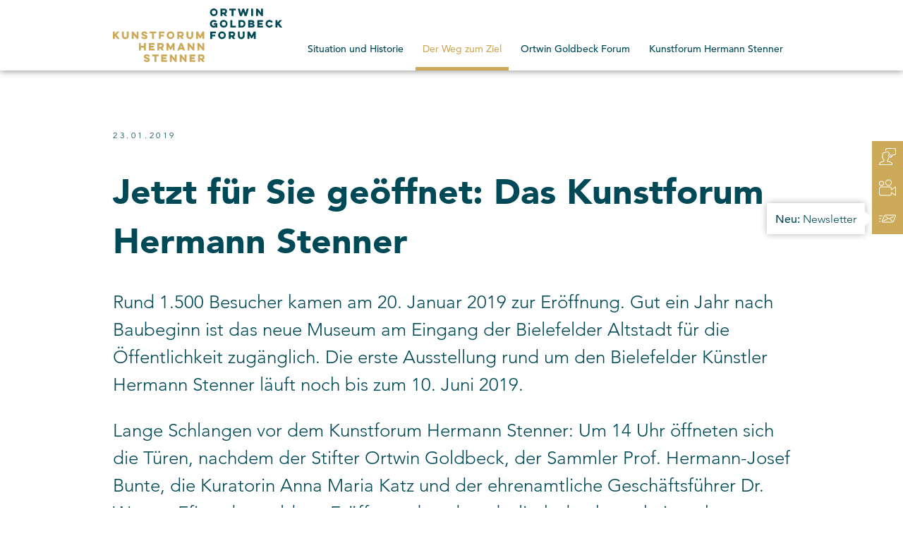

--- FILE ---
content_type: text/html; charset=UTF-8
request_url: https://www.ortwin-goldbeck-forum.de/jetzt-fuer-sie-geoeffnet-das-kunstforum-hermann-stenner/
body_size: 8820
content:
<!doctype html>
<html class="no-js" lang="de">

<head>
   <meta charset="utf-8">
   <meta http-equiv="x-ua-compatible" content="ie=edge">
   <title>Jetzt für Sie geöffnet: Das Kunstforum Hermann Stenner - Ortwin Goldbeck Forum / Kunstforum Hermann Stenner Ortwin Goldbeck Forum / Kunstforum Hermann Stenner</title>
   <meta name="viewport" content="width=device-width, initial-scale=1">
   <link rel="icon" href="https://www.ortwin-goldbeck-forum.de/favicon.ico?v=25952d4a" type="image/x-icon"/>
   <link rel="apple-touch-icon" sizes="57x57" href="https://www.ortwin-goldbeck-forum.de/favicon/apple-icon-57x57.png">
   <link rel="apple-touch-icon" sizes="60x60" href="https://www.ortwin-goldbeck-forum.de/favicon/apple-icon-60x60.png">
   <link rel="apple-touch-icon" sizes="72x72" href="https://www.ortwin-goldbeck-forum.de/favicon/apple-icon-72x72.png">
   <link rel="apple-touch-icon" sizes="76x76" href="https://www.ortwin-goldbeck-forum.de/favicon/apple-icon-76x76.png">
   <link rel="apple-touch-icon" sizes="114x114" href="https://www.ortwin-goldbeck-forum.de/favicon/apple-icon-114x114.png">
   <link rel="apple-touch-icon" sizes="120x120" href="https://www.ortwin-goldbeck-forum.de/favicon/apple-icon-120x120.png">
   <link rel="apple-touch-icon" sizes="144x144" href="https://www.ortwin-goldbeck-forum.de/favicon/apple-icon-144x144.png">
   <link rel="apple-touch-icon" sizes="152x152" href="https://www.ortwin-goldbeck-forum.de/favicon/apple-icon-152x152.png">
   <link rel="apple-touch-icon" sizes="180x180" href="https://www.ortwin-goldbeck-forum.de/favicon/apple-icon-180x180.png">
   <link rel="icon" type="image/png" sizes="192x192" href="https://www.ortwin-goldbeck-forum.de/favicon/android-icon-192x192.png">
   <link rel="icon" type="image/png" sizes="32x32" href="https://www.ortwin-goldbeck-forum.de/favicon/favicon-32x32.png">
   <link rel="icon" type="image/png" sizes="96x96" href="https://www.ortwin-goldbeck-forum.de/favicon/favicon-96x96.png">
   <link rel="icon" type="image/png" sizes="16x16" href="https://www.ortwin-goldbeck-forum.de/favicon/favicon-16x16.png">
   <link rel="manifest" href="https://www.ortwin-goldbeck-forum.de/favicon/manifest.json">
   <meta name="msapplication-TileColor" content="#ffffff">
   <meta name="msapplication-TileImage" content="https://www.ortwin-goldbeck-forum.de/favicon/ms-icon-144x144.png">
   <meta name="theme-color" content="#ffffff">

   <link rel="stylesheet" href="https://www.ortwin-goldbeck-forum.de/wp-content/themes/ortwin_goldbeck_forum/css/normalize.min.css">
   <link rel="stylesheet" href="https://cdnjs.cloudflare.com/ajax/libs/Swiper/4.4.2/css/swiper.min.css">
   <link rel="stylesheet" href="https://www.ortwin-goldbeck-forum.de/wp-content/themes/ortwin_goldbeck_forum/css/main.css?v=3.8">
   <script src="https://www.ortwin-goldbeck-forum.de/wp-content/themes/ortwin_goldbeck_forum/js/vendor/modernizr-2.8.3.min.js"></script>
   <link rel="pingback" href="https://www.ortwin-goldbeck-forum.de/xmlrpc.php"/>
   <meta name='robots' content='index, follow, max-image-preview:large, max-snippet:-1, max-video-preview:-1'/>

	<!-- This site is optimized with the Yoast SEO plugin v20.12 - https://yoast.com/wordpress/plugins/seo/ -->
	<link rel="canonical" href="https://www.ortwin-goldbeck-forum.de/jetzt-fuer-sie-geoeffnet-das-kunstforum-hermann-stenner/"/>
	<meta property="og:locale" content="de_DE"/>
	<meta property="og:type" content="article"/>
	<meta property="og:title" content="Jetzt für Sie geöffnet: Das Kunstforum Hermann Stenner - Ortwin Goldbeck Forum / Kunstforum Hermann Stenner"/>
	<meta property="og:description" content="Rund 1.500 Besucher kamen am 20. Januar 2019 zur Eröffnung.  Gut ein Jahr nach Baubeginn ist das neue Museum am Eingang der Bielefelder Altstadt für die Öffentlichkeit zugänglich. Die erste Ausstellung rund um den Bielefelder Künstler Hermann Stenner läuft noch bis zum 10. Juni 2019. Lange Schlangen vor dem Kunstforum Hermann Stenner: Um 14 Uhr [&hellip;]"/>
	<meta property="og:url" content="https://www.ortwin-goldbeck-forum.de/jetzt-fuer-sie-geoeffnet-das-kunstforum-hermann-stenner/"/>
	<meta property="og:site_name" content="Ortwin Goldbeck Forum / Kunstforum Hermann Stenner"/>
	<meta property="article:published_time" content="2019-01-23T12:07:47+00:00"/>
	<meta property="article:modified_time" content="2019-01-24T07:52:40+00:00"/>
	<meta property="og:image" content="https://www.ortwin-goldbeck-forum.de/wp-content/uploads/2019/01/Kunstforum-Hermann-Stenner_8673.jpg"/>
	<meta property="og:image:width" content="2000"/>
	<meta property="og:image:height" content="1333"/>
	<meta property="og:image:type" content="image/jpeg"/>
	<meta name="author" content="deteringdesign"/>
	<meta name="twitter:card" content="summary_large_image"/>
	<meta name="twitter:label1" content="Verfasst von"/>
	<meta name="twitter:data1" content="deteringdesign"/>
	<meta name="twitter:label2" content="Geschätzte Lesezeit"/>
	<meta name="twitter:data2" content="2 Minuten"/>
	<script type="application/ld+json" class="yoast-schema-graph">{"@context":"https://schema.org","@graph":[{"@type":"Article","@id":"https://www.ortwin-goldbeck-forum.de/jetzt-fuer-sie-geoeffnet-das-kunstforum-hermann-stenner/#article","isPartOf":{"@id":"https://www.ortwin-goldbeck-forum.de/jetzt-fuer-sie-geoeffnet-das-kunstforum-hermann-stenner/"},"author":{"name":"deteringdesign","@id":"https://www.ortwin-goldbeck-forum.de/#/schema/person/afd658d550cdf7237579fb2d8bfe95b4"},"headline":"Jetzt für Sie geöffnet: Das Kunstforum Hermann Stenner","datePublished":"2019-01-23T12:07:47+00:00","dateModified":"2019-01-24T07:52:40+00:00","mainEntityOfPage":{"@id":"https://www.ortwin-goldbeck-forum.de/jetzt-fuer-sie-geoeffnet-das-kunstforum-hermann-stenner/"},"wordCount":424,"commentCount":0,"publisher":{"@id":"https://www.ortwin-goldbeck-forum.de/#organization"},"image":{"@id":"https://www.ortwin-goldbeck-forum.de/jetzt-fuer-sie-geoeffnet-das-kunstforum-hermann-stenner/#primaryimage"},"thumbnailUrl":"https://www.ortwin-goldbeck-forum.de/wp-content/uploads/2019/01/Kunstforum-Hermann-Stenner_8673.jpg","inLanguage":"de-DE","potentialAction":[{"@type":"CommentAction","name":"Comment","target":["https://www.ortwin-goldbeck-forum.de/jetzt-fuer-sie-geoeffnet-das-kunstforum-hermann-stenner/#respond"]}]},{"@type":"WebPage","@id":"https://www.ortwin-goldbeck-forum.de/jetzt-fuer-sie-geoeffnet-das-kunstforum-hermann-stenner/","url":"https://www.ortwin-goldbeck-forum.de/jetzt-fuer-sie-geoeffnet-das-kunstforum-hermann-stenner/","name":"Jetzt für Sie geöffnet: Das Kunstforum Hermann Stenner - Ortwin Goldbeck Forum / Kunstforum Hermann Stenner","isPartOf":{"@id":"https://www.ortwin-goldbeck-forum.de/#website"},"primaryImageOfPage":{"@id":"https://www.ortwin-goldbeck-forum.de/jetzt-fuer-sie-geoeffnet-das-kunstforum-hermann-stenner/#primaryimage"},"image":{"@id":"https://www.ortwin-goldbeck-forum.de/jetzt-fuer-sie-geoeffnet-das-kunstforum-hermann-stenner/#primaryimage"},"thumbnailUrl":"https://www.ortwin-goldbeck-forum.de/wp-content/uploads/2019/01/Kunstforum-Hermann-Stenner_8673.jpg","datePublished":"2019-01-23T12:07:47+00:00","dateModified":"2019-01-24T07:52:40+00:00","breadcrumb":{"@id":"https://www.ortwin-goldbeck-forum.de/jetzt-fuer-sie-geoeffnet-das-kunstforum-hermann-stenner/#breadcrumb"},"inLanguage":"de-DE","potentialAction":[{"@type":"ReadAction","target":["https://www.ortwin-goldbeck-forum.de/jetzt-fuer-sie-geoeffnet-das-kunstforum-hermann-stenner/"]}]},{"@type":"ImageObject","inLanguage":"de-DE","@id":"https://www.ortwin-goldbeck-forum.de/jetzt-fuer-sie-geoeffnet-das-kunstforum-hermann-stenner/#primaryimage","url":"https://www.ortwin-goldbeck-forum.de/wp-content/uploads/2019/01/Kunstforum-Hermann-Stenner_8673.jpg","contentUrl":"https://www.ortwin-goldbeck-forum.de/wp-content/uploads/2019/01/Kunstforum-Hermann-Stenner_8673.jpg","width":2000,"height":1333},{"@type":"BreadcrumbList","@id":"https://www.ortwin-goldbeck-forum.de/jetzt-fuer-sie-geoeffnet-das-kunstforum-hermann-stenner/#breadcrumb","itemListElement":[{"@type":"ListItem","position":1,"name":"Startseite","item":"https://www.ortwin-goldbeck-forum.de/"},{"@type":"ListItem","position":2,"name":"Der Weg zum Ziel","item":"https://www.ortwin-goldbeck-forum.de/der-weg-zum-ziel/"},{"@type":"ListItem","position":3,"name":"Jetzt für Sie geöffnet: Das Kunstforum Hermann Stenner"}]},{"@type":"WebSite","@id":"https://www.ortwin-goldbeck-forum.de/#website","url":"https://www.ortwin-goldbeck-forum.de/","name":"Ortwin Goldbeck Forum / Kunstforum Hermann Stenner","description":"Das Projekt der Goldbeck Stiftung Ortwin Goldbeck Forum / Kunstforum Hermann Stenner wird mit seinen Kooperationspartnern und Inhalten ab Baubeginn begleitet.","publisher":{"@id":"https://www.ortwin-goldbeck-forum.de/#organization"},"potentialAction":[{"@type":"SearchAction","target":{"@type":"EntryPoint","urlTemplate":"https://www.ortwin-goldbeck-forum.de/?s={search_term_string}"},"query-input":"required name=search_term_string"}],"inLanguage":"de-DE"},{"@type":"Organization","@id":"https://www.ortwin-goldbeck-forum.de/#organization","name":"Goldbeck Stiftung","url":"https://www.ortwin-goldbeck-forum.de/","logo":{"@type":"ImageObject","inLanguage":"de-DE","@id":"https://www.ortwin-goldbeck-forum.de/#/schema/logo/image/","url":"https://www.ortwin-goldbeck-forum.de/wp-content/uploads/2017/07/logo_goldbeck_stiftung.jpg","contentUrl":"https://www.ortwin-goldbeck-forum.de/wp-content/uploads/2017/07/logo_goldbeck_stiftung.jpg","width":2000,"height":2000,"caption":"Goldbeck Stiftung"},"image":{"@id":"https://www.ortwin-goldbeck-forum.de/#/schema/logo/image/"}},{"@type":"Person","@id":"https://www.ortwin-goldbeck-forum.de/#/schema/person/afd658d550cdf7237579fb2d8bfe95b4","name":"deteringdesign"}]}</script>
	<!-- / Yoast SEO plugin. -->


<link rel="alternate" type="application/rss+xml" title="Ortwin Goldbeck Forum / Kunstforum Hermann Stenner &raquo; Feed" href="https://www.ortwin-goldbeck-forum.de/feed/"/>
<link rel="alternate" type="application/rss+xml" title="Ortwin Goldbeck Forum / Kunstforum Hermann Stenner &raquo; Kommentar-Feed" href="https://www.ortwin-goldbeck-forum.de/comments/feed/"/>
<link rel="alternate" type="application/rss+xml" title="Ortwin Goldbeck Forum / Kunstforum Hermann Stenner &raquo; Jetzt für Sie geöffnet: Das Kunstforum Hermann Stenner Kommentar-Feed" href="https://www.ortwin-goldbeck-forum.de/jetzt-fuer-sie-geoeffnet-das-kunstforum-hermann-stenner/feed/"/>
<script type="text/javascript">window._wpemojiSettings={"baseUrl":"https:\/\/s.w.org\/images\/core\/emoji\/14.0.0\/72x72\/","ext":".png","svgUrl":"https:\/\/s.w.org\/images\/core\/emoji\/14.0.0\/svg\/","svgExt":".svg","source":{"concatemoji":"https:\/\/www.ortwin-goldbeck-forum.de\/wp-includes\/js\/wp-emoji-release.min.js?ver=6.2.2"}};!function(e,a,t){var n,r,o,i=a.createElement("canvas"),p=i.getContext&&i.getContext("2d");function s(e,t){p.clearRect(0,0,i.width,i.height),p.fillText(e,0,0);e=i.toDataURL();return p.clearRect(0,0,i.width,i.height),p.fillText(t,0,0),e===i.toDataURL()}function c(e){var t=a.createElement("script");t.src=e,t.defer=t.type="text/javascript",a.getElementsByTagName("head")[0].appendChild(t)}for(o=Array("flag","emoji"),t.supports={everything:!0,everythingExceptFlag:!0},r=0;r<o.length;r++)t.supports[o[r]]=function(e){if(p&&p.fillText)switch(p.textBaseline="top",p.font="600 32px Arial",e){case"flag":return s("\ud83c\udff3\ufe0f\u200d\u26a7\ufe0f","\ud83c\udff3\ufe0f\u200b\u26a7\ufe0f")?!1:!s("\ud83c\uddfa\ud83c\uddf3","\ud83c\uddfa\u200b\ud83c\uddf3")&&!s("\ud83c\udff4\udb40\udc67\udb40\udc62\udb40\udc65\udb40\udc6e\udb40\udc67\udb40\udc7f","\ud83c\udff4\u200b\udb40\udc67\u200b\udb40\udc62\u200b\udb40\udc65\u200b\udb40\udc6e\u200b\udb40\udc67\u200b\udb40\udc7f");case"emoji":return!s("\ud83e\udef1\ud83c\udffb\u200d\ud83e\udef2\ud83c\udfff","\ud83e\udef1\ud83c\udffb\u200b\ud83e\udef2\ud83c\udfff")}return!1}(o[r]),t.supports.everything=t.supports.everything&&t.supports[o[r]],"flag"!==o[r]&&(t.supports.everythingExceptFlag=t.supports.everythingExceptFlag&&t.supports[o[r]]);t.supports.everythingExceptFlag=t.supports.everythingExceptFlag&&!t.supports.flag,t.DOMReady=!1,t.readyCallback=function(){t.DOMReady=!0},t.supports.everything||(n=function(){t.readyCallback()},a.addEventListener?(a.addEventListener("DOMContentLoaded",n,!1),e.addEventListener("load",n,!1)):(e.attachEvent("onload",n),a.attachEvent("onreadystatechange",function(){"complete"===a.readyState&&t.readyCallback()})),(e=t.source||{}).concatemoji?c(e.concatemoji):e.wpemoji&&e.twemoji&&(c(e.twemoji),c(e.wpemoji)))}(window,document,window._wpemojiSettings);</script>
<style type="text/css">img.wp-smiley,img.emoji{display:inline!important;border:none!important;box-shadow:none!important;height:1em!important;width:1em!important;margin:0 .07em!important;vertical-align:-.1em!important;background:none!important;padding:0!important}</style>
	<link rel='stylesheet' id='wp-block-library-css' href='https://www.ortwin-goldbeck-forum.de/wp-includes/css/dist/block-library/style.min.css?ver=6.2.2' type='text/css' media='all'/>
<link rel='stylesheet' id='classic-theme-styles-css' href='https://www.ortwin-goldbeck-forum.de/wp-includes/css/classic-themes.min.css?ver=6.2.2' type='text/css' media='all'/>
<style id='global-styles-inline-css' type='text/css'>body{--wp--preset--color--black:#000;--wp--preset--color--cyan-bluish-gray:#abb8c3;--wp--preset--color--white:#fff;--wp--preset--color--pale-pink:#f78da7;--wp--preset--color--vivid-red:#cf2e2e;--wp--preset--color--luminous-vivid-orange:#ff6900;--wp--preset--color--luminous-vivid-amber:#fcb900;--wp--preset--color--light-green-cyan:#7bdcb5;--wp--preset--color--vivid-green-cyan:#00d084;--wp--preset--color--pale-cyan-blue:#8ed1fc;--wp--preset--color--vivid-cyan-blue:#0693e3;--wp--preset--color--vivid-purple:#9b51e0;--wp--preset--gradient--vivid-cyan-blue-to-vivid-purple:linear-gradient(135deg,rgba(6,147,227,1) 0%,#9b51e0 100%);--wp--preset--gradient--light-green-cyan-to-vivid-green-cyan:linear-gradient(135deg,#7adcb4 0%,#00d082 100%);--wp--preset--gradient--luminous-vivid-amber-to-luminous-vivid-orange:linear-gradient(135deg,rgba(252,185,0,1) 0%,rgba(255,105,0,1) 100%);--wp--preset--gradient--luminous-vivid-orange-to-vivid-red:linear-gradient(135deg,rgba(255,105,0,1) 0%,#cf2e2e 100%);--wp--preset--gradient--very-light-gray-to-cyan-bluish-gray:linear-gradient(135deg,#eee 0%,#a9b8c3 100%);--wp--preset--gradient--cool-to-warm-spectrum:linear-gradient(135deg,#4aeadc 0%,#9778d1 20%,#cf2aba 40%,#ee2c82 60%,#fb6962 80%,#fef84c 100%);--wp--preset--gradient--blush-light-purple:linear-gradient(135deg,#ffceec 0%,#9896f0 100%);--wp--preset--gradient--blush-bordeaux:linear-gradient(135deg,#fecda5 0%,#fe2d2d 50%,#6b003e 100%);--wp--preset--gradient--luminous-dusk:linear-gradient(135deg,#ffcb70 0%,#c751c0 50%,#4158d0 100%);--wp--preset--gradient--pale-ocean:linear-gradient(135deg,#fff5cb 0%,#b6e3d4 50%,#33a7b5 100%);--wp--preset--gradient--electric-grass:linear-gradient(135deg,#caf880 0%,#71ce7e 100%);--wp--preset--gradient--midnight:linear-gradient(135deg,#020381 0%,#2874fc 100%);--wp--preset--duotone--dark-grayscale:url(#wp-duotone-dark-grayscale);--wp--preset--duotone--grayscale:url(#wp-duotone-grayscale);--wp--preset--duotone--purple-yellow:url(#wp-duotone-purple-yellow);--wp--preset--duotone--blue-red:url(#wp-duotone-blue-red);--wp--preset--duotone--midnight:url(#wp-duotone-midnight);--wp--preset--duotone--magenta-yellow:url(#wp-duotone-magenta-yellow);--wp--preset--duotone--purple-green:url(#wp-duotone-purple-green);--wp--preset--duotone--blue-orange:url(#wp-duotone-blue-orange);--wp--preset--font-size--small:13px;--wp--preset--font-size--medium:20px;--wp--preset--font-size--large:36px;--wp--preset--font-size--x-large:42px;--wp--preset--spacing--20:.44rem;--wp--preset--spacing--30:.67rem;--wp--preset--spacing--40:1rem;--wp--preset--spacing--50:1.5rem;--wp--preset--spacing--60:2.25rem;--wp--preset--spacing--70:3.38rem;--wp--preset--spacing--80:5.06rem;--wp--preset--shadow--natural:6px 6px 9px rgba(0,0,0,.2);--wp--preset--shadow--deep:12px 12px 50px rgba(0,0,0,.4);--wp--preset--shadow--sharp:6px 6px 0 rgba(0,0,0,.2);--wp--preset--shadow--outlined:6px 6px 0 -3px rgba(255,255,255,1) , 6px 6px rgba(0,0,0,1);--wp--preset--shadow--crisp:6px 6px 0 rgba(0,0,0,1)}:where(.is-layout-flex){gap:.5em}body .is-layout-flow>.alignleft{float:left;margin-inline-start:0;margin-inline-end:2em}body .is-layout-flow>.alignright{float:right;margin-inline-start:2em;margin-inline-end:0}body .is-layout-flow>.aligncenter{margin-left:auto!important;margin-right:auto!important}body .is-layout-constrained>.alignleft{float:left;margin-inline-start:0;margin-inline-end:2em}body .is-layout-constrained>.alignright{float:right;margin-inline-start:2em;margin-inline-end:0}body .is-layout-constrained>.aligncenter{margin-left:auto!important;margin-right:auto!important}body .is-layout-constrained > :where(:not(.alignleft):not(.alignright):not(.alignfull)){max-width:var(--wp--style--global--content-size);margin-left:auto!important;margin-right:auto!important}body .is-layout-constrained>.alignwide{max-width:var(--wp--style--global--wide-size)}body .is-layout-flex{display:flex}body .is-layout-flex{flex-wrap:wrap;align-items:center}body .is-layout-flex>*{margin:0}:where(.wp-block-columns.is-layout-flex){gap:2em}.has-black-color{color:var(--wp--preset--color--black)!important}.has-cyan-bluish-gray-color{color:var(--wp--preset--color--cyan-bluish-gray)!important}.has-white-color{color:var(--wp--preset--color--white)!important}.has-pale-pink-color{color:var(--wp--preset--color--pale-pink)!important}.has-vivid-red-color{color:var(--wp--preset--color--vivid-red)!important}.has-luminous-vivid-orange-color{color:var(--wp--preset--color--luminous-vivid-orange)!important}.has-luminous-vivid-amber-color{color:var(--wp--preset--color--luminous-vivid-amber)!important}.has-light-green-cyan-color{color:var(--wp--preset--color--light-green-cyan)!important}.has-vivid-green-cyan-color{color:var(--wp--preset--color--vivid-green-cyan)!important}.has-pale-cyan-blue-color{color:var(--wp--preset--color--pale-cyan-blue)!important}.has-vivid-cyan-blue-color{color:var(--wp--preset--color--vivid-cyan-blue)!important}.has-vivid-purple-color{color:var(--wp--preset--color--vivid-purple)!important}.has-black-background-color{background-color:var(--wp--preset--color--black)!important}.has-cyan-bluish-gray-background-color{background-color:var(--wp--preset--color--cyan-bluish-gray)!important}.has-white-background-color{background-color:var(--wp--preset--color--white)!important}.has-pale-pink-background-color{background-color:var(--wp--preset--color--pale-pink)!important}.has-vivid-red-background-color{background-color:var(--wp--preset--color--vivid-red)!important}.has-luminous-vivid-orange-background-color{background-color:var(--wp--preset--color--luminous-vivid-orange)!important}.has-luminous-vivid-amber-background-color{background-color:var(--wp--preset--color--luminous-vivid-amber)!important}.has-light-green-cyan-background-color{background-color:var(--wp--preset--color--light-green-cyan)!important}.has-vivid-green-cyan-background-color{background-color:var(--wp--preset--color--vivid-green-cyan)!important}.has-pale-cyan-blue-background-color{background-color:var(--wp--preset--color--pale-cyan-blue)!important}.has-vivid-cyan-blue-background-color{background-color:var(--wp--preset--color--vivid-cyan-blue)!important}.has-vivid-purple-background-color{background-color:var(--wp--preset--color--vivid-purple)!important}.has-black-border-color{border-color:var(--wp--preset--color--black)!important}.has-cyan-bluish-gray-border-color{border-color:var(--wp--preset--color--cyan-bluish-gray)!important}.has-white-border-color{border-color:var(--wp--preset--color--white)!important}.has-pale-pink-border-color{border-color:var(--wp--preset--color--pale-pink)!important}.has-vivid-red-border-color{border-color:var(--wp--preset--color--vivid-red)!important}.has-luminous-vivid-orange-border-color{border-color:var(--wp--preset--color--luminous-vivid-orange)!important}.has-luminous-vivid-amber-border-color{border-color:var(--wp--preset--color--luminous-vivid-amber)!important}.has-light-green-cyan-border-color{border-color:var(--wp--preset--color--light-green-cyan)!important}.has-vivid-green-cyan-border-color{border-color:var(--wp--preset--color--vivid-green-cyan)!important}.has-pale-cyan-blue-border-color{border-color:var(--wp--preset--color--pale-cyan-blue)!important}.has-vivid-cyan-blue-border-color{border-color:var(--wp--preset--color--vivid-cyan-blue)!important}.has-vivid-purple-border-color{border-color:var(--wp--preset--color--vivid-purple)!important}.has-vivid-cyan-blue-to-vivid-purple-gradient-background{background:var(--wp--preset--gradient--vivid-cyan-blue-to-vivid-purple)!important}.has-light-green-cyan-to-vivid-green-cyan-gradient-background{background:var(--wp--preset--gradient--light-green-cyan-to-vivid-green-cyan)!important}.has-luminous-vivid-amber-to-luminous-vivid-orange-gradient-background{background:var(--wp--preset--gradient--luminous-vivid-amber-to-luminous-vivid-orange)!important}.has-luminous-vivid-orange-to-vivid-red-gradient-background{background:var(--wp--preset--gradient--luminous-vivid-orange-to-vivid-red)!important}.has-very-light-gray-to-cyan-bluish-gray-gradient-background{background:var(--wp--preset--gradient--very-light-gray-to-cyan-bluish-gray)!important}.has-cool-to-warm-spectrum-gradient-background{background:var(--wp--preset--gradient--cool-to-warm-spectrum)!important}.has-blush-light-purple-gradient-background{background:var(--wp--preset--gradient--blush-light-purple)!important}.has-blush-bordeaux-gradient-background{background:var(--wp--preset--gradient--blush-bordeaux)!important}.has-luminous-dusk-gradient-background{background:var(--wp--preset--gradient--luminous-dusk)!important}.has-pale-ocean-gradient-background{background:var(--wp--preset--gradient--pale-ocean)!important}.has-electric-grass-gradient-background{background:var(--wp--preset--gradient--electric-grass)!important}.has-midnight-gradient-background{background:var(--wp--preset--gradient--midnight)!important}.has-small-font-size{font-size:var(--wp--preset--font-size--small)!important}.has-medium-font-size{font-size:var(--wp--preset--font-size--medium)!important}.has-large-font-size{font-size:var(--wp--preset--font-size--large)!important}.has-x-large-font-size{font-size:var(--wp--preset--font-size--x-large)!important}.wp-block-navigation a:where(:not(.wp-element-button)){color:inherit}:where(.wp-block-columns.is-layout-flex){gap:2em}.wp-block-pullquote{font-size:1.5em;line-height:1.6}</style>
<link rel='stylesheet' id='contact-form-7-css' href='https://www.ortwin-goldbeck-forum.de/wp-content/plugins/contact-form-7/includes/css/styles.css?ver=5.7.7' type='text/css' media='all'/>
<link rel='stylesheet' id='responsive-lightbox-tosrus-css' href='https://www.ortwin-goldbeck-forum.de/wp-content/plugins/responsive-lightbox/assets/tosrus/jquery.tosrus.min.css?ver=2.4.5' type='text/css' media='all'/>
<script type='text/javascript' src='https://www.ortwin-goldbeck-forum.de/wp-includes/js/jquery/jquery.min.js?ver=3.6.4' id='jquery-core-js'></script>
<script type='text/javascript' src='https://www.ortwin-goldbeck-forum.de/wp-includes/js/jquery/jquery-migrate.min.js?ver=3.4.0' id='jquery-migrate-js'></script>
<script type='text/javascript' src='https://www.ortwin-goldbeck-forum.de/wp-content/plugins/responsive-lightbox/assets/tosrus/jquery.tosrus.min.js?ver=2.4.5' id='responsive-lightbox-tosrus-js'></script>
<script type='text/javascript' src='https://www.ortwin-goldbeck-forum.de/wp-includes/js/underscore.min.js?ver=1.13.4' id='underscore-js'></script>
<script type='text/javascript' src='https://www.ortwin-goldbeck-forum.de/wp-content/plugins/responsive-lightbox/assets/infinitescroll/infinite-scroll.pkgd.min.js?ver=6.2.2' id='responsive-lightbox-infinite-scroll-js'></script>
<script type='text/javascript' id='responsive-lightbox-js-before'>var rlArgs={"script":"tosrus","selector":"lightbox","customEvents":"","activeGalleries":true,"effect":"slide","infinite":true,"keys":false,"autoplay":false,"pauseOnHover":false,"timeout":4000,"pagination":true,"paginationType":"thumbnails","closeOnClick":true,"woocommerce_gallery":false,"ajaxurl":"https:\/\/www.ortwin-goldbeck-forum.de\/wp-admin\/admin-ajax.php","nonce":"f2d161a2cd","preview":false,"postId":360,"scriptExtension":false};</script>
<script type='text/javascript' src='https://www.ortwin-goldbeck-forum.de/wp-content/plugins/responsive-lightbox/js/front.js?ver=2.4.5' id='responsive-lightbox-js'></script>
<link rel="https://api.w.org/" href="https://www.ortwin-goldbeck-forum.de/wp-json/"/><link rel="alternate" type="application/json" href="https://www.ortwin-goldbeck-forum.de/wp-json/wp/v2/posts/360"/><link rel="EditURI" type="application/rsd+xml" title="RSD" href="https://www.ortwin-goldbeck-forum.de/xmlrpc.php?rsd"/>
<link rel="wlwmanifest" type="application/wlwmanifest+xml" href="https://www.ortwin-goldbeck-forum.de/wp-includes/wlwmanifest.xml"/>
<meta name="generator" content="WordPress 6.2.2"/>
<link rel='shortlink' href='https://www.ortwin-goldbeck-forum.de/?p=360'/>
<link rel="alternate" type="application/json+oembed" href="https://www.ortwin-goldbeck-forum.de/wp-json/oembed/1.0/embed?url=https%3A%2F%2Fwww.ortwin-goldbeck-forum.de%2Fjetzt-fuer-sie-geoeffnet-das-kunstforum-hermann-stenner%2F"/>
<link rel="alternate" type="text/xml+oembed" href="https://www.ortwin-goldbeck-forum.de/wp-json/oembed/1.0/embed?url=https%3A%2F%2Fwww.ortwin-goldbeck-forum.de%2Fjetzt-fuer-sie-geoeffnet-das-kunstforum-hermann-stenner%2F&#038;format=xml"/>
<style type="text/css">.recentcomments a{display:inline!important;padding:0!important;margin:0!important}</style></head>

<body class="post-template-default single single-post postid-360 single-format-standard tos-desktop">
   <!--[if lt IE 8]>
            <p class="browserupgrade">You are using an <strong>outdated</strong> browser. Please <a href="http://browsehappy.com/">upgrade your browser</a> to improve your experience.</p>
        <![endif]-->

   <!-- Add your site or application content here -->
   <nav>
      <div class="container clearfix">
         <a id="logo" href="https://www.ortwin-goldbeck-forum.de/" title="Ortwin Goldbeck Forum / Kunstforum Hermann Stenner"></a>
         <ul>
            <li class="page_item page-item-6"><a href="https://www.ortwin-goldbeck-forum.de/situation-und-historie/">Situation und Historie</a></li>
<li class="page_item page-item-8 current_page_parent"><a href="https://www.ortwin-goldbeck-forum.de/der-weg-zum-ziel/">Der Weg zum Ziel</a></li>
<li class="page_item page-item-10"><a href="https://www.ortwin-goldbeck-forum.de/ortwin-goldbeck-forum/">Ortwin Goldbeck Forum</a></li>
<li class="page_item page-item-12"><a href="https://www.ortwin-goldbeck-forum.de/kunstforum-hermann-stenner/">Kunstforum Hermann Stenner</a></li>
         </ul>
         <div id="nav-icon3">
            <span></span>
            <span></span>
            <span></span>
            <span></span>
         </div>
         <ul id="touchnav">
            <li class="page_item page-item-6"><a href="https://www.ortwin-goldbeck-forum.de/situation-und-historie/">Situation und Historie</a></li>
<li class="page_item page-item-8 current_page_parent"><a href="https://www.ortwin-goldbeck-forum.de/der-weg-zum-ziel/">Der Weg zum Ziel</a></li>
<li class="page_item page-item-10"><a href="https://www.ortwin-goldbeck-forum.de/ortwin-goldbeck-forum/">Ortwin Goldbeck Forum</a></li>
<li class="page_item page-item-12"><a href="https://www.ortwin-goldbeck-forum.de/kunstforum-hermann-stenner/">Kunstforum Hermann Stenner</a></li>
<li class="page_item page-item-14"><a href="https://www.ortwin-goldbeck-forum.de/kontakt/">Kontakt</a></li>
<li class="page_item page-item-16"><a href="https://www.ortwin-goldbeck-forum.de/impressum/">Impressum</a></li>
         </ul>
      </div>
   </nav>
   <a id="kontakt" class="fixedlink" href="https://www.ortwin-goldbeck-forum.de/kontakt/"></a>
   <a id="webcam" class="fixedlink" href="https://goldbeck111.hi-res-cam.com/" target="_blank"></a>
   <a id="newsletter" class="fixedlink" href="https://kunstforum-hermann-stenner.de/newsletter/" target="_blank">
      <div><strong>Neu:</strong>&nbsp;Newsletter</div>
   </a>
   <!-- end header -->
<div class="container content">
  <span class="date">23.01.2019</span><h1>Jetzt für Sie geöffnet: Das Kunstforum Hermann Stenner</h1><p>Rund 1.500 Besucher kamen am 20. Januar 2019 zur Eröffnung.  Gut ein Jahr nach Baubeginn ist das neue Museum am Eingang der Bielefelder Altstadt für die Öffentlichkeit zugänglich. Die erste Ausstellung rund um den Bielefelder Künstler Hermann Stenner läuft noch bis zum 10. Juni 2019.</p>
<p>Lange Schlangen vor dem Kunstforum Hermann Stenner: Um 14 Uhr öffneten sich die Türen, nachdem der Stifter Ortwin Goldbeck, der Sammler Prof. Hermann-Josef Bunte, die Kuratorin Anna Maria Katz und der ehrenamtliche Geschäftsführer Dr. Werner Efing das goldene Eröffnungsband symbolisch durchgeschnitten hatten. Und die wartenden Bielefelder wurden belohnt: Die frisch renovierte klassizistische Villa lud ebenso wie die leuchtenden Farben der 200 ausgestellten Werke zum Verweilen und zum Dialog ein. Zahlreiche neue Mitarbeiter des Kunstforums Hermann Stenner begrüßten die Gäste und gaben bis 20 Uhr Auskunft über die ausgestellten Werke.</p>
<p>Bereits um 11 Uhr waren Vertreter aus der Wirtschaft, der Politik sowie dem Kunst- und Kulturbereich in den großen Hörsaal der Founders Foundation geladen worden – er schließt sich direkt an das Kunstforum Hermann Stenner an und bildet mit ihm zusammen das Gebäudeensemble Ortwin Goldbeck Forum. Nach einer Begrüßung durch Ortwin Goldbeck moderierte Dr. Werner Efing das musikalisch begleitete Programm. Die Redner hoben die Bedeutung des neuen kulturellen Kleinods für Bielefeld und Ostwestfalen hervor ­– darunter der CDU-Politiker Elmar Brok. Der Hamburger Kunsthistoriker Dr. Uwe M. Schneede betonte die große künstlerische Leistung des Bielefelder Malers im Kontext seiner Zeit. Er verwies auf die hohe, bis heute anhaltende Bedeutung seines Werkes. Die Kuratorin Anna Maria Katz führte in die Eröffnungsausstellung und ihre Schwerpunktsetzung ein. Sie dankte allen Leihgebern, Förderern und Beteiligten im Namen des Kunstforums. Christiane Heuwinkel blickte in ihrer kurzen Ansprache auf die perspektivische Ausrichtung des Museums. Sie übernimmt ab dem 1. April die Geschäftsleitung. Prof. Hermann-Josef Bunte schloss die Feierlichkeiten mit einem Dank an alle Beteiligten.</p>
<p>Das Kunstforum Hermann Stenner ist jetzt für Sie geöffnet! Wir freuen uns, Sie, Ihre Familie und Freunde in der ersten Ausstellung zu begrüßen.</p>

		<style type="text/css">#gallery-1{margin:auto}#gallery-1 .gallery-item{float:left;margin-top:10px;text-align:center;width:25%}#gallery-1 img{border:2px solid #cfcfcf}#gallery-1 .gallery-caption{margin-left:0}</style>
		<div id='gallery-1' class='gallery galleryid-360 gallery-columns-4 gallery-size-thumbnail'><dl class='gallery-item'>
			<dt class='gallery-icon landscape'>
				<a href='https://www.ortwin-goldbeck-forum.de/wp-content/uploads/2019/01/Kunstforum-Hermann-Stenner_8673.jpg' title="" data-rl_title="" class="rl-gallery-link" data-rl_caption="" data-rel="lightbox-gallery-1"><img width="200" height="200" src="https://www.ortwin-goldbeck-forum.de/wp-content/uploads/2019/01/Kunstforum-Hermann-Stenner_8673-200x200.jpg" class="attachment-thumbnail size-thumbnail" alt="" decoding="async" loading="lazy"/></a>
			</dt></dl><dl class='gallery-item'>
			<dt class='gallery-icon landscape'>
				<a href='https://www.ortwin-goldbeck-forum.de/wp-content/uploads/2019/01/Kunstforum-Hermann-Stenner_8907.jpg' title="" data-rl_title="" class="rl-gallery-link" data-rl_caption="" data-rel="lightbox-gallery-1"><img width="200" height="200" src="https://www.ortwin-goldbeck-forum.de/wp-content/uploads/2019/01/Kunstforum-Hermann-Stenner_8907-200x200.jpg" class="attachment-thumbnail size-thumbnail" alt="" decoding="async" loading="lazy"/></a>
			</dt></dl><dl class='gallery-item'>
			<dt class='gallery-icon landscape'>
				<a href='https://www.ortwin-goldbeck-forum.de/wp-content/uploads/2019/01/Kunstforum-Hermann-Stenner_8846.jpg' title="" data-rl_title="" class="rl-gallery-link" data-rl_caption="" data-rel="lightbox-gallery-1"><img width="200" height="200" src="https://www.ortwin-goldbeck-forum.de/wp-content/uploads/2019/01/Kunstforum-Hermann-Stenner_8846-200x200.jpg" class="attachment-thumbnail size-thumbnail" alt="" decoding="async" loading="lazy"/></a>
			</dt></dl><dl class='gallery-item'>
			<dt class='gallery-icon landscape'>
				<a href='https://www.ortwin-goldbeck-forum.de/wp-content/uploads/2019/01/Kunstforum-Hermann-Stenner_8329.jpg' title="" data-rl_title="" class="rl-gallery-link" data-rl_caption="" data-rel="lightbox-gallery-1"><img width="200" height="200" src="https://www.ortwin-goldbeck-forum.de/wp-content/uploads/2019/01/Kunstforum-Hermann-Stenner_8329-200x200.jpg" class="attachment-thumbnail size-thumbnail" alt="" decoding="async" loading="lazy"/></a>
			</dt></dl><br style="clear: both"/><dl class='gallery-item'>
			<dt class='gallery-icon landscape'>
				<a href='https://www.ortwin-goldbeck-forum.de/wp-content/uploads/2019/01/Kunstforum-Hermann-Stenner_8335.jpg' title="" data-rl_title="" class="rl-gallery-link" data-rl_caption="" data-rel="lightbox-gallery-1"><img width="200" height="200" src="https://www.ortwin-goldbeck-forum.de/wp-content/uploads/2019/01/Kunstforum-Hermann-Stenner_8335-200x200.jpg" class="attachment-thumbnail size-thumbnail" alt="" decoding="async" loading="lazy"/></a>
			</dt></dl><dl class='gallery-item'>
			<dt class='gallery-icon landscape'>
				<a href='https://www.ortwin-goldbeck-forum.de/wp-content/uploads/2019/01/Kunstforum-Hermann-Stenner_8373.jpg' title="" data-rl_title="" class="rl-gallery-link" data-rl_caption="" data-rel="lightbox-gallery-1"><img width="200" height="200" src="https://www.ortwin-goldbeck-forum.de/wp-content/uploads/2019/01/Kunstforum-Hermann-Stenner_8373-200x200.jpg" class="attachment-thumbnail size-thumbnail" alt="" decoding="async" loading="lazy"/></a>
			</dt></dl><dl class='gallery-item'>
			<dt class='gallery-icon landscape'>
				<a href='https://www.ortwin-goldbeck-forum.de/wp-content/uploads/2019/01/Kunstforum-Hermann-Stenner_8397.jpg' title="" data-rl_title="" class="rl-gallery-link" data-rl_caption="" data-rel="lightbox-gallery-1"><img width="200" height="200" src="https://www.ortwin-goldbeck-forum.de/wp-content/uploads/2019/01/Kunstforum-Hermann-Stenner_8397-200x200.jpg" class="attachment-thumbnail size-thumbnail" alt="" decoding="async" loading="lazy"/></a>
			</dt></dl><dl class='gallery-item'>
			<dt class='gallery-icon landscape'>
				<a href='https://www.ortwin-goldbeck-forum.de/wp-content/uploads/2019/01/Kunstforum-Hermann-Stenner_8494.jpg' title="" data-rl_title="" class="rl-gallery-link" data-rl_caption="" data-rel="lightbox-gallery-1"><img width="200" height="200" src="https://www.ortwin-goldbeck-forum.de/wp-content/uploads/2019/01/Kunstforum-Hermann-Stenner_8494-200x200.jpg" class="attachment-thumbnail size-thumbnail" alt="" decoding="async" loading="lazy"/></a>
			</dt></dl><br style="clear: both"/><dl class='gallery-item'>
			<dt class='gallery-icon landscape'>
				<a href='https://www.ortwin-goldbeck-forum.de/wp-content/uploads/2019/01/Kunstforum-Hermann-Stenner_8515.jpg' title="" data-rl_title="" class="rl-gallery-link" data-rl_caption="" data-rel="lightbox-gallery-1"><img width="200" height="200" src="https://www.ortwin-goldbeck-forum.de/wp-content/uploads/2019/01/Kunstforum-Hermann-Stenner_8515-200x200.jpg" class="attachment-thumbnail size-thumbnail" alt="" decoding="async" loading="lazy"/></a>
			</dt></dl><dl class='gallery-item'>
			<dt class='gallery-icon landscape'>
				<a href='https://www.ortwin-goldbeck-forum.de/wp-content/uploads/2019/01/Kunstforum-Hermann-Stenner_8540.jpg' title="" data-rl_title="" class="rl-gallery-link" data-rl_caption="" data-rel="lightbox-gallery-1"><img width="200" height="200" src="https://www.ortwin-goldbeck-forum.de/wp-content/uploads/2019/01/Kunstforum-Hermann-Stenner_8540-200x200.jpg" class="attachment-thumbnail size-thumbnail" alt="" decoding="async" loading="lazy"/></a>
			</dt></dl><dl class='gallery-item'>
			<dt class='gallery-icon landscape'>
				<a href='https://www.ortwin-goldbeck-forum.de/wp-content/uploads/2019/01/Kunstforum-Hermann-Stenner_8784.jpg' title="" data-rl_title="" class="rl-gallery-link" data-rl_caption="" data-rel="lightbox-gallery-1"><img width="200" height="200" src="https://www.ortwin-goldbeck-forum.de/wp-content/uploads/2019/01/Kunstforum-Hermann-Stenner_8784-200x200.jpg" class="attachment-thumbnail size-thumbnail" alt="" decoding="async" loading="lazy"/></a>
			</dt></dl><dl class='gallery-item'>
			<dt class='gallery-icon landscape'>
				<a href='https://www.ortwin-goldbeck-forum.de/wp-content/uploads/2019/01/Kunstforum-Hermann-Stenner_8830.jpg' title="" data-rl_title="" class="rl-gallery-link" data-rl_caption="" data-rel="lightbox-gallery-1"><img width="200" height="200" src="https://www.ortwin-goldbeck-forum.de/wp-content/uploads/2019/01/Kunstforum-Hermann-Stenner_8830-200x200.jpg" class="attachment-thumbnail size-thumbnail" alt="" decoding="async" loading="lazy"/></a>
			</dt></dl><br style="clear: both"/><dl class='gallery-item'>
			<dt class='gallery-icon landscape'>
				<a href='https://www.ortwin-goldbeck-forum.de/wp-content/uploads/2019/01/Kunstforum-Hermann-Stenner_8559.jpg' title="" data-rl_title="" class="rl-gallery-link" data-rl_caption="" data-rel="lightbox-gallery-1"><img width="200" height="200" src="https://www.ortwin-goldbeck-forum.de/wp-content/uploads/2019/01/Kunstforum-Hermann-Stenner_8559-200x200.jpg" class="attachment-thumbnail size-thumbnail" alt="" decoding="async" loading="lazy"/></a>
			</dt></dl><dl class='gallery-item'>
			<dt class='gallery-icon landscape'>
				<a href='https://www.ortwin-goldbeck-forum.de/wp-content/uploads/2019/01/Kunstforum-Hermann-Stenner_8171.jpg' title="" data-rl_title="" class="rl-gallery-link" data-rl_caption="" data-rel="lightbox-gallery-1"><img width="200" height="200" src="https://www.ortwin-goldbeck-forum.de/wp-content/uploads/2019/01/Kunstforum-Hermann-Stenner_8171-200x200.jpg" class="attachment-thumbnail size-thumbnail" alt="" decoding="async" loading="lazy"/></a>
			</dt></dl><dl class='gallery-item'>
			<dt class='gallery-icon landscape'>
				<a href='https://www.ortwin-goldbeck-forum.de/wp-content/uploads/2019/01/Kunstforum-Hermann-Stenner_8711.jpg' title="" data-rl_title="" class="rl-gallery-link" data-rl_caption="" data-rel="lightbox-gallery-1"><img width="200" height="200" src="https://www.ortwin-goldbeck-forum.de/wp-content/uploads/2019/01/Kunstforum-Hermann-Stenner_8711-200x200.jpg" class="attachment-thumbnail size-thumbnail" alt="" decoding="async" loading="lazy"/></a>
			</dt></dl><dl class='gallery-item'>
			<dt class='gallery-icon landscape'>
				<a href='https://www.ortwin-goldbeck-forum.de/wp-content/uploads/2019/01/Kunstforum-Hermann-Stenner_8193.jpg' title="" data-rl_title="" class="rl-gallery-link" data-rl_caption="" data-rel="lightbox-gallery-1"><img width="200" height="200" src="https://www.ortwin-goldbeck-forum.de/wp-content/uploads/2019/01/Kunstforum-Hermann-Stenner_8193-200x200.jpg" class="attachment-thumbnail size-thumbnail" alt="" decoding="async" loading="lazy"/></a>
			</dt></dl><br style="clear: both"/><dl class='gallery-item'>
			<dt class='gallery-icon landscape'>
				<a href='https://www.ortwin-goldbeck-forum.de/wp-content/uploads/2019/01/Kunstforum-Hermann-Stenner_8152.jpg' title="" data-rl_title="" class="rl-gallery-link" data-rl_caption="" data-rel="lightbox-gallery-1"><img width="200" height="200" src="https://www.ortwin-goldbeck-forum.de/wp-content/uploads/2019/01/Kunstforum-Hermann-Stenner_8152-200x200.jpg" class="attachment-thumbnail size-thumbnail" alt="" decoding="async" loading="lazy"/></a>
			</dt></dl><dl class='gallery-item'>
			<dt class='gallery-icon landscape'>
				<a href='https://www.ortwin-goldbeck-forum.de/wp-content/uploads/2019/01/Kunstforum-Hermann-Stenner_8273.jpg' title="" data-rl_title="" class="rl-gallery-link" data-rl_caption="" data-rel="lightbox-gallery-1"><img width="200" height="200" src="https://www.ortwin-goldbeck-forum.de/wp-content/uploads/2019/01/Kunstforum-Hermann-Stenner_8273-200x200.jpg" class="attachment-thumbnail size-thumbnail" alt="" decoding="async" loading="lazy"/></a>
			</dt></dl><dl class='gallery-item'>
			<dt class='gallery-icon portrait'>
				<a href='https://www.ortwin-goldbeck-forum.de/wp-content/uploads/2019/01/Kunstforum-Hermann-Stenner_1519.jpg' title="" data-rl_title="" class="rl-gallery-link" data-rl_caption="" data-rel="lightbox-gallery-1"><img width="200" height="200" src="https://www.ortwin-goldbeck-forum.de/wp-content/uploads/2019/01/Kunstforum-Hermann-Stenner_1519-200x200.jpg" class="attachment-thumbnail size-thumbnail" alt="" decoding="async" loading="lazy"/></a>
			</dt></dl><dl class='gallery-item'>
			<dt class='gallery-icon portrait'>
				<a href='https://www.ortwin-goldbeck-forum.de/wp-content/uploads/2019/01/Kunstforum-Hermann-Stenner_1522.jpg' title="" data-rl_title="" class="rl-gallery-link" data-rl_caption="" data-rel="lightbox-gallery-1"><img width="200" height="200" src="https://www.ortwin-goldbeck-forum.de/wp-content/uploads/2019/01/Kunstforum-Hermann-Stenner_1522-200x200.jpg" class="attachment-thumbnail size-thumbnail" alt="" decoding="async" loading="lazy"/></a>
			</dt></dl><br style="clear: both"/><dl class='gallery-item'>
			<dt class='gallery-icon landscape'>
				<a href='https://www.ortwin-goldbeck-forum.de/wp-content/uploads/2019/01/Kunstforum-Hermann-Stenner_1596.jpg' title="" data-rl_title="" class="rl-gallery-link" data-rl_caption="" data-rel="lightbox-gallery-1"><img width="200" height="200" src="https://www.ortwin-goldbeck-forum.de/wp-content/uploads/2019/01/Kunstforum-Hermann-Stenner_1596-200x200.jpg" class="attachment-thumbnail size-thumbnail" alt="" decoding="async" loading="lazy"/></a>
			</dt></dl><dl class='gallery-item'>
			<dt class='gallery-icon landscape'>
				<a href='https://www.ortwin-goldbeck-forum.de/wp-content/uploads/2019/01/Kunstforum-Hermann-Stenner_1608.jpg' title="" data-rl_title="" class="rl-gallery-link" data-rl_caption="" data-rel="lightbox-gallery-1"><img width="200" height="200" src="https://www.ortwin-goldbeck-forum.de/wp-content/uploads/2019/01/Kunstforum-Hermann-Stenner_1608-200x200.jpg" class="attachment-thumbnail size-thumbnail" alt="" decoding="async" loading="lazy"/></a>
			</dt></dl><dl class='gallery-item'>
			<dt class='gallery-icon landscape'>
				<a href='https://www.ortwin-goldbeck-forum.de/wp-content/uploads/2019/01/Kunstforum-Hermann-Stenner_1667.jpg' title="" data-rl_title="" class="rl-gallery-link" data-rl_caption="" data-rel="lightbox-gallery-1"><img width="200" height="200" src="https://www.ortwin-goldbeck-forum.de/wp-content/uploads/2019/01/Kunstforum-Hermann-Stenner_1667-200x200.jpg" class="attachment-thumbnail size-thumbnail" alt="" decoding="async" loading="lazy"/></a>
			</dt></dl><dl class='gallery-item'>
			<dt class='gallery-icon landscape'>
				<a href='https://www.ortwin-goldbeck-forum.de/wp-content/uploads/2019/01/Kunstforum-Hermann-Stenner_1679.jpg' title="" data-rl_title="" class="rl-gallery-link" data-rl_caption="" data-rel="lightbox-gallery-1"><img width="200" height="200" src="https://www.ortwin-goldbeck-forum.de/wp-content/uploads/2019/01/Kunstforum-Hermann-Stenner_1679-200x200.jpg" class="attachment-thumbnail size-thumbnail" alt="" decoding="async" loading="lazy"/></a>
			</dt></dl><br style="clear: both"/><dl class='gallery-item'>
			<dt class='gallery-icon landscape'>
				<a href='https://www.ortwin-goldbeck-forum.de/wp-content/uploads/2019/01/Kunstforum-Hermann-Stenner_1705.jpg' title="" data-rl_title="" class="rl-gallery-link" data-rl_caption="" data-rel="lightbox-gallery-1"><img width="200" height="200" src="https://www.ortwin-goldbeck-forum.de/wp-content/uploads/2019/01/Kunstforum-Hermann-Stenner_1705-200x200.jpg" class="attachment-thumbnail size-thumbnail" alt="" decoding="async" loading="lazy"/></a>
			</dt></dl><dl class='gallery-item'>
			<dt class='gallery-icon landscape'>
				<a href='https://www.ortwin-goldbeck-forum.de/wp-content/uploads/2019/01/Kunstforum-Hermann-Stenner_8218.jpg' title="" data-rl_title="" class="rl-gallery-link" data-rl_caption="" data-rel="lightbox-gallery-1"><img width="200" height="200" src="https://www.ortwin-goldbeck-forum.de/wp-content/uploads/2019/01/Kunstforum-Hermann-Stenner_8218-200x200.jpg" class="attachment-thumbnail size-thumbnail" alt="" decoding="async" loading="lazy"/></a>
			</dt></dl>
			<br style='clear: both'/>
		</div>

<p><strong>Weitere Informationen finden Sie auf unserer neuen Homepage unter <a href="http://www.kunstforum-hermann-stenner.de">www.kunstforum-hermann-stenner.de</a> oder unserer kostenlosen App</strong></p>
<p><a href="https://itunes.apple.com/de/app/kunstforum/id1447614149?mt=8" target="_blank" rel="noopener"><img decoding="async" class="alignnone size-large wp-image-391" src="http://www.ortwin-goldbeck-forum.de/wp-content/uploads/2019/01/download_app_store.svg" alt="" width="240" height="80"/></a> <a href="https://play.google.com/store/apps/details?id=com.deteringdesign.kunstforum" target="_blank" rel="noopener"><img decoding="async" loading="lazy" class="alignnone size-large wp-image-392" src="http://www.ortwin-goldbeck-forum.de/wp-content/uploads/2019/01/download_google_store.svg" alt="" width="270" height="80"/></a></p>
<p>Führungen durch die Ausstellung »Hermann Stenner und seine Zeit« können Sie ab sofort unter <a href="mailto:info@kunstforum-hermann-stenner.de">info@kunstforum-hermann-stenner.de</a> buchen. Wir freuen uns auf Ihr Kommen.</p>
<p>Einen Ausstellungskatalog (Farbe, 224 Seiten) können Sie für 25 Euro im Museumsshop erwerben.</p>
<p><strong>Öffnungszeiten 23. Januar – 10. Juni 2019 </strong><br/>
Mi, Do, Fr 14–18 Uhr<br/>
Sa, So 11–18 Uhr</p>
<p><strong>Eintrittspreise:</strong><br/>
Erwachsene 6 €, ermäßigt 4 €<br/>
Kinder bis 18 Jahre 4 €, Familienkarte 12 €</p>
</div>

<!-- begin footer -->
          <footer>
            <div class="container clearfix">
                <div class="clearfix">
                    <div class="col-66">
                        <h3>Freunde und Förderer – seien Sie dabei!</h3>
                    </div>
                    <div class="col-33 impressum_link">
                        <a href="https://www.ortwin-goldbeck-forum.de/impressum/">Impressum</a>
                        <a href="https://www.ortwin-goldbeck-forum.de/datenschutzerklaerung/">Datenschutzerklärung</a>
                    </div>
                </div>
                <div class="col-33">
                </div>
                <div class="col-33">
                </div>
                <div class="col-33">
                    <div class="projekt_gb_stiftung">
                        <p>Ein Projekt der:<br>
                        <a href="http://www.goldbeckstiftung.de" class="gb_stigtung_logo" title="Goldbeck Stiftung" target="_blank"><img src="https://www.ortwin-goldbeck-forum.de/wp-content/themes/ortwin_goldbeck_forum/img/logo_goldbeck_stiftung.svg" width="180" alt="Logo Goldbeck Stiftung"></a>
                        </p>
                    </div>
                </div>
            </div>
        </footer>


        <script src="https://code.jquery.com/jquery-1.12.0.min.js"></script>
        <script>window.jQuery||document.write('<script src="js/vendor/jquery-1.12.0.min.js"><\/script>')</script>
        <script src="https://cdnjs.cloudflare.com/ajax/libs/Swiper/4.4.2/js/swiper.min.js"></script>
        <script src="https://www.ortwin-goldbeck-forum.de/wp-content/themes/ortwin_goldbeck_forum/js/plugins.js"></script>
        <script src="https://www.ortwin-goldbeck-forum.de/wp-content/themes/ortwin_goldbeck_forum/js/main.js?v=1.2"></script>

        <script type='text/javascript' src='https://www.ortwin-goldbeck-forum.de/wp-content/plugins/contact-form-7/includes/swv/js/index.js?ver=5.7.7' id='swv-js'></script>
<script type='text/javascript' id='contact-form-7-js-extra'>//<![CDATA[
var wpcf7={"api":{"root":"https:\/\/www.ortwin-goldbeck-forum.de\/wp-json\/","namespace":"contact-form-7\/v1"}};
//]]></script>
<script type='text/javascript' src='https://www.ortwin-goldbeck-forum.de/wp-content/plugins/contact-form-7/includes/js/index.js?ver=5.7.7' id='contact-form-7-js'></script>
    </body>
</html>

--- FILE ---
content_type: text/css
request_url: https://www.ortwin-goldbeck-forum.de/wp-content/themes/ortwin_goldbeck_forum/css/main.css?v=3.8
body_size: 6014
content:
/*! HTML5 Boilerplate v5.3.0 | MIT License | https://html5boilerplate.com/ */

/*
 * What follows is the result of much research on cross-browser styling.
 * Credit left inline and big thanks to Nicolas Gallagher, Jonathan Neal,
 * Kroc Camen, and the H5BP dev community and team.
 */

/* ==========================================================================
   Base styles: opinionated defaults
   ========================================================================== */

html {
    color: #222;
    font-size: 1em;
    line-height: 1.4;
}

/*
 * Remove text-shadow in selection highlight:
 * https://twitter.com/miketaylr/status/12228805301
 *
 * These selection rule sets have to be separate.
 * Customize the background color to match your design.
 */

::-moz-selection {
    background: #b3d4fc;
    text-shadow: none;
}

::selection {
    background: #b3d4fc;
    text-shadow: none;
}

/*
 * A better looking default horizontal rule
 */

hr {
    display: block;
    height: 1px;
    border: 0;
    border-top: 1px solid #ccaa5a;
    margin: 2em 0;
    padding: 0;
}

/*
 * Remove the gap between audio, canvas, iframes,
 * images, videos and the bottom of their containers:
 * https://github.com/h5bp/html5-boilerplate/issues/440
 */

audio,
canvas,
iframe,
img,
svg,
video {
    vertical-align: middle;
}

/*
 * Remove default fieldset styles.
 */

fieldset {
    border: 0;
    margin: 0;
    padding: 0;
}

/*
 * Allow only vertical resizing of textareas.
 */

textarea {
    resize: vertical;
}

/* ==========================================================================
   Browser Upgrade Prompt
   ========================================================================== */

.browserupgrade {
    margin: 0.2em 0;
    background: #ccc;
    color: #000;
    padding: 0.2em 0;
}

/* ==========================================================================
   Typo
   ========================================================================== */


@import url("http://fast.fonts.net/t/1.css?apiType=css&projectid=2eeb7201-c70e-4174-bf28-f30602841fd5");
    @font-face{
        font-family:"Avenir_Light";
        src:url("../fonts/edefe737-dc78-4aa3-ad03-3c6f908330ed.eot?#iefix");
        src:url("../fonts/edefe737-dc78-4aa3-ad03-3c6f908330ed.eot?#iefix") format("eot"),url("../fonts/0078f486-8e52-42c0-ad81-3c8d3d43f48e.woff2") format("woff2"),url("../fonts/908c4810-64db-4b46-bb8e-823eb41f68c0.woff") format("woff"),url("../fonts/4577388c-510f-4366-addb-8b663bcc762a.ttf") format("truetype"),url("../fonts/b0268c31-e450-4159-bfea-e0d20e2b5c0c.svg#b0268c31-e450-4159-bfea-e0d20e2b5c0c") format("svg");
    }
    @font-face{
        font-family:"Avenir_Medium";
        src:url("../fonts/e0542193-b2e6-4273-bc45-39d4dfd3c15b.eot?#iefix");
        src:url("../fonts/e0542193-b2e6-4273-bc45-39d4dfd3c15b.eot?#iefix") format("eot"),url("../fonts/17b90ef5-b63f-457b-a981-503bb7afe3c0.woff2") format("woff2"),url("../fonts/c9aeeabd-dd65-491d-b4be-3e0db9ae47a0.woff") format("woff"),url("../fonts/25f994de-d13f-4a5d-a82b-bf925a1e054d.ttf") format("truetype"),url("../fonts/3604edbd-784e-4ca7-b978-18836469c62d.svg#3604edbd-784e-4ca7-b978-18836469c62d") format("svg");
    }
    @font-face{
        font-family:"Avenir_Black";
        src:url("../fonts/f55e4498-ad48-4577-93a0-c614de5cbbb8.eot?#iefix");
        src:url("../fonts/f55e4498-ad48-4577-93a0-c614de5cbbb8.eot?#iefix") format("eot"),url("../fonts/c78eb7af-a1c8-4892-974b-52379646fef4.woff2") format("woff2"),url("../fonts/75b36c58-2a02-4057-a537-09af0832ae46.woff") format("woff"),url("../fonts/b5c44a82-eeb8-41de-9c3f-a8db50b24b8a.ttf") format("truetype"),url("../fonts/93603a74-2be0-436c-83e1-68f9ef616eaf.svg#93603a74-2be0-436c-83e1-68f9ef616eaf") format("svg");
    }

* {
    font-weight: normal !important;
    box-sizing: border-box;
}

body, input,textarea {
    font-family:"Avenir_Light";
    color: #004a57;
    padding: 0;
}

h1, h2 {
    font-family:"Avenir_Black";
    font-size: 60px;
}

h3 {
    font-family:"Avenir_Black";
    font-size: 30px;
}

footer h3 {
    font-family:"Avenir_Light";
}

h4 {
    font-family:"Avenir_Black";
    font-size: 30px;
    margin: 0;
}

p, th, input, textarea, ul {
    font-size: 30px;
    line-height: 150%;
}

h4 + p {
    margin-top: 0;
}

strong {
    font-family:"Avenir_Medium";
}

.date {
    font-family:"Avenir_Light";
    font-size: 12px;
    letter-spacing: .3em;
}

.wp-caption-text {
    font-size: 16px;
}

small {
    font-size: 16px !important;
}

label,
input[type="submit"] {
    font-family:"Avenir_Black";
    font-size: 12px;
    letter-spacing: .3em;
    text-transform: uppercase;
}


/* ==========================================================================
   Menü / Header
   ========================================================================== */

body {
  padding-top: 100px;
}
nav {
    height: 120px;
    width: 100%;
    -webkit-box-shadow: 0px 0px 10px 0px rgba(0,0,0,0.5);
    -moz-box-shadow: 0px 0px 10px 0px rgba(0,0,0,0.5);
    box-shadow: 0px 0px 10px 0px rgba(0,0,0,0.5);
    z-index:10;
    position: fixed;
    background-color: white;
    top:0px;
}

.admin-bar nav {
  top: 32px;
}

nav ul {
    margin: 0;
    padding: 0;
    float: right;
}

nav ul li {
    display: inline-block;
    list-style: none;
}

nav ul li a {
    height: 120px;
    padding: 50px 10px 0 10px;
    display: block;
    color: #004a57;
    text-decoration: none;
    font-size: 16px;
    font-family:"Avenir_Medium";
}

nav ul li a:hover {
    color: #ccaa5a;
    border-bottom: 5px solid #ccaa5a;
    transition: all .25s ease-in-out;
   -moz-transition: all .25s ease-in-out;
   -webkit-transition: all .25s ease-in-out;
}

nav ul li.current_page_item a,
nav ul li.current_page_parent a {
    color: #ccaa5a;
    border-bottom: 5px solid #ccaa5a;
}


#logo {
    width: 300px;
    height: 120px;
    display: block;
    background-image: url(../img/ortin_goldbeck_forum_logo.svg);
    background-repeat: no-repeat;
    background-position: center;
    float: left;
}

/* ==========================================================================
   Swiper
   ========================================================================== */

.swiper-container {
    width: 100%;
    height: auto;
}

.swiper-slide img {
  width: 100% !important;
  height: auto !important;
}

.swiper-button-prev,
.swiper-container-rtl .swiper-button-next {
  background-image: url("data:image/svg+xml;charset=utf-8,%3Csvg%20xmlns%3D'http%3A%2F%2Fwww.w3.org%2F2000%2Fsvg'%20viewBox%3D'0%200%2027%2044'%3E%3Cpath%20d%3D'M0%2C22L22%2C0l2.1%2C2.1L4.2%2C22l19.9%2C19.9L22%2C44L0%2C22L0%2C22L0%2C22z'%20fill%3D'%23ccaa5a'%2F%3E%3C%2Fsvg%3E");
  left: 10px;
  right: auto;
}
.swiper-button-next,
.swiper-container-rtl .swiper-button-prev {
  background-image: url("data:image/svg+xml;charset=utf-8,%3Csvg%20xmlns%3D'http%3A%2F%2Fwww.w3.org%2F2000%2Fsvg'%20viewBox%3D'0%200%2027%2044'%3E%3Cpath%20d%3D'M27%2C22L27%2C22L5%2C44l-2.1-2.1L22.8%2C22L2.9%2C2.1L5%2C0L27%2C22L27%2C22z'%20fill%3D'%23ccaa5a'%2F%3E%3C%2Fsvg%3E");
  right: 10px;
  left: auto;
}

.swiper-pagination-bullet-active {
    opacity: 1;
    background: #ccaa5a;
}

/* ==========================================================================
   Allgemein
   ========================================================================== */

.container {
    width: 1200px;
    padding: 0 30px 0 30px;
    margin: 0 auto;
}

.content {
    margin: 100px auto;
}

.content a,
.content div p a {
    color: #004a57;
    text-decoration: underline;
}

.content a:hover,
.content div p a:hover {
    color: #ccaa5a;
}

.content ul {
  padding: 0 0 0 50px;
}

.content li {
  margin-bottom: 0.4em;
  list-style: url(../img/list_icon.svg);
}

/* ==========================================================================
   Historie
   ========================================================================== */

#historie tr {
    border-bottom: 1px solid #E5E5E5;
}

#historie {
    width: 100%;
}

#historie th {
    width: 20%;
    text-align: left;
}

#historie td {
    width: 80%;
}

#historie th, #historie td {
    padding: 20px 0 20px 0;
}

#historie td p {
    font-size: 16px;
}

/* ==========================================================================
   Aktuelles
   ========================================================================== */

.post-item {
    margin: 20px 0 60px 0;
}

.post-item h3 {
    margin: 10px 0 20px 0;
}

.post-item .col-50 {
    width: 48%;
}

.post-item .col-50:nth-of-type(2) {
    float: right;
}

.excerpt {
    margin: 0 0 15px 0;
}

.content a.readmore-link {
    color: #ccaa5a;
    display: inline-block;
    background-image: url(../img/arrow_gelb.png);
    background-repeat: no-repeat;
    background-position: left center;
    background-size: 14%;
    padding-left: 20px;
}

.content a.readmore-link:hover {
    color: #004a57;
    background-image: url(../img/arrow_blau.png);
}

/* ==========================================================================
   Gallery
   ========================================================================== */

#gallery-2 {
    margin: 50px 0 100px 0 !important;
}

.gallery-caption {
    display: none;
}

.gallery-item {
    margin: 40px 0 40px 0 !important;
}

.gallery-item img {
    border: none !important;
}

.gallery-item a {
    background-color: black;
    display: inline-block;
    position: relative;
}

.gallery-item a:hover img {
    opacity: 0.25;
    transition: all .25s ease-in-out;
   -moz-transition: all .25s ease-in-out;
   -webkit-transition: all .25s ease-in-out;
}

.gallery-hover {
    position: absolute;
    opacity: 0;
    top: calc(50% - 25px);
    left: calc(50% - 25px);
    transition: all .5s ease-in-out;
   -moz-transition: all .5s ease-in-out;
   -webkit-transition: all .5s ease-in-out;

}

.gallery-hover div {
    width: 50px;
    height: 50px;
    background-color: #E5E5E5;
    background-image: url(../img/maximize.svg);
    background-repeat: no-repeat;
    background-position: center;
    background-size: 40%;
}

/* ==========================================================================
   Kontakt
   ========================================================================== */

.fixedlink {
    width: 44px;
    height: 44px;
    background-repeat: no-repeat;
    background-position: center;
    background-color: #ccaa5a;
    background-size: 100%;
    display: block;
    position: fixed;
    top: 200px;
    right: 0;
    z-index: 2;
}

#kontakt {
    background-image: url(../img/icon_44_w_kontakt.svg);
}

#webcam {
  background-image: url(../img/icon_44_w_webcam.svg);
  top: 244px;
}

#newsletter {
  background-image: url(../img/icon_44_w_newsletter.svg);
  top: 288px;
}

#newsletter div {
  display: block;
  background-color: white;
  height: 44px;
  position: absolute;
  right: 54px;
  padding: 12px;
  color: #004a57;
  -webkit-box-shadow: 0px 0px 10px 0px rgba(0,0,0,0.3);
  -moz-box-shadow: 0px 0px 10px 0px rgba(0,0,0,0.3);
  box-shadow: 0px 0px 10px 0px rgba(0,0,0,0.3);

  animation-name: showin;
  animation-duration: 2s; /* or: Xms */
  animation-iteration-count: 1;
  animation-direction: normal; /* or: normal */
  animation-timing-function: ease-out; /* or: ease, ease-in, ease-in-out, linear, cubic-bezier(x1, y1, x2, y2) */
  animation-fill-mode: forwards; /* or: backwards, both, none */
  animation-delay: .5s; /* or: Xms */
  opacity: 0;

}

#newsletter div:after{
  left: 100%;
  top: 50%;
  border: solid transparent;
  content: " ";
  height: 0;
  width: 0;
  position: absolute;
  pointer-events: none;
  border-left-color: white;
  border-width: 10px;
  margin-top: -10px;
}

@keyframes showin {
  0% {
    opacity: 0;
  }
  100% {
    opacity: 1;
  }
}

body.home #webcam div {
  display: block;
}


div.wpcf7-response-output {
    padding: 20px !important;
}

div.wpcf7-validation-errors {
    border: 2px solid #ccaa5a !important;
}

/* ==========================================================================
   Formular
   ========================================================================== */

input,
textarea {
    border: 1px solid #E5E5E5;
    background-color: #F2F2F2;
    padding: 10px;
}

textarea {
    width: 80%;
}

input[type="submit"] {
    background-color: #004a57;
    border: none;
    color: white;
    padding: 24px 100px;
}

/* ==========================================================================
   Footer
   ========================================================================== */

footer {
    width: 100%;
    -webkit-box-shadow: 0px 0px 10px 0px rgba(0,0,0,0.5);
    -moz-box-shadow: 0px 0px 10px 0px rgba(0,0,0,0.5);
    box-shadow: 0px 0px 10px 0px rgba(0,0,0,0.5);
    position: relative;
    z-index:2;
    color: #ccaa5a;
}

footer p {
    font-size: 16px;
    line-height: 160%;
}

footer a {
    color: #ccaa5a;
    text-decoration: none;
}

footer a:hover {
    color: #004a57;
}

footer .impressum_link a {
    margin: 40px 0 0 0;
    display: block;
}

footer .impressum_link a + a {
  margin:0;
}

footer .projekt_gb_stiftung {
    margin: 55px 0 0 0;
}

.foerderkreis_logo {
    margin: 10px 0 0 1px;
    width: 100%;
    max-width: 140px;
}

.hstenner_logo {
    margin: 10px 0 0 0;
    width: 100%;
    max-width: 200px;
}

.gb_stigtung_logo {
    margin: 10px 0 0 0;
}

.gb_stigtung_logo img {
    width: 100%;
    max-width: 180px;
}

/* ==========================================================================
   Spalten
   ========================================================================== */

.col-25, .col-33, .col-50, .col-66, .col-75 {
    float: left;
}

.col-25 {
    width: 25%;
}

.col-33 {
    width: calc(100% / 3);
}

.col-50 {
    width: 50%;
}

.col-66 {
    width: calc((100% / 3)*2);
}

.col-75 {
    width: 75%;
}


/* ==========================================================================
   Burger Menü
   ========================================================================== */


/* Icon 1 */

#nav-icon3 {
  display: none;
  width: 30px;
  height: 20px;
  position: relative;
  margin: 40px auto;
  -webkit-transform: rotate(0deg);
  -moz-transform: rotate(0deg);
  -o-transform: rotate(0deg);
  transform: rotate(0deg);
  -webkit-transition: .5s ease-in-out;
  -moz-transition: .5s ease-in-out;
  -o-transition: .5s ease-in-out;
  transition: .5s ease-in-out;
  cursor: pointer;
  float: right;
}

#nav-icon3 span {
  display: block;
  position: absolute;
  height: 1px;
  width: 100%;
  background: #ccaa5a;
  opacity: 1;
  left: 0;
  -webkit-transform: rotate(0deg);
  -moz-transform: rotate(0deg);
  -o-transform: rotate(0deg);
  transform: rotate(0deg);
  -webkit-transition: .25s ease-in-out;
  -moz-transition: .25s ease-in-out;
  -o-transition: .25s ease-in-out;
  transition: .25s ease-in-out;
}


#nav-icon3 span:nth-child(1) {
  top: 0px;
}

#nav-icon3 span:nth-child(2),#nav-icon3 span:nth-child(3) {
  top: 10px;
}

#nav-icon3 span:nth-child(4) {
  top: 20px;
}

#nav-icon3.open span:nth-child(1) {
  top: 11px;
  width: 0%;
  left: 50%;
}

#nav-icon3.open span:nth-child(2) {
  -webkit-transform: rotate(45deg);
  -moz-transform: rotate(45deg);
  -o-transform: rotate(45deg);
  transform: rotate(45deg);
}

#nav-icon3.open span:nth-child(3) {
  -webkit-transform: rotate(-45deg);
  -moz-transform: rotate(-45deg);
  -o-transform: rotate(-45deg);
  transform: rotate(-45deg);
}

#nav-icon3.open span:nth-child(4) {
  top: 18px;
  width: 0%;
  left: 50%;
}

/* ==========================================================================
   Touch Navi
   ========================================================================== */

ul#touchnav {
    display: none;
    margin: 20px 0 40px 0;
    width: 100%;
}

nav ul#touchnav li {
    display: block;
}

nav ul#touchnav li a {
    height: auto;
    font-size: 24px;
    text-align: right;
    padding: 0;
    margin: 0 0 20px 0;
}

nav ul#touchnav li a:hover {
    border: none;
}

nav ul#touchnav li a:hover::before,
nav ul#touchnav li.current_page_item a::before,
nav ul#touchnav li.current_page_parent a::before {
    content: "—";
    color: #ccaa5a;
    position: absolute;
    left: 30px;
    -webkit-transform:scale(2,1); /* Safari and Chrome */
    -moz-transform:scale(2,1); /* Firefox */
    -ms-transform:scale(2,1); /* IE 9 */
    -o-transform:scale(2,1); /* Opera */
    transform:scale(2,1); /* W3C */
}

nav ul#touchnav li.current_page_item a,
nav ul#touchnav li.current_page_parent a {
    border: none;
}

nav.open {
    height: auto;
}

nav div.container {
  position: relative;
}

nav.open ul#touchnav {
    display: block;
}

/* ==========================================================================
   Helper
   ========================================================================== */

img.img-responsive,
.single-post .alignnone,
.single-post .alignnone img {
    width: 100% !important;
    height: auto;
}


/*blau #004a57
gelb #ccaa5a*/




/* ==========================================================================
   Media Queries
   ========================================================================== */

@media screen and (max-width: 1400px){
    .container {
        width: 1000px;
        padding: 0 20px 0 20px;
    }
    .content {
        margin: 80px auto;
    }
    nav {
        height: 100px;
    }
    #logo {
        width: 240px;
        height: 100px;
    }
    nav ul li a {
        font-size: 14px;
        height: 100px;
    }
    h1, h2 {
        font-size: 50px;
    }
    p, th, input, textarea, h3, h4, ul {
        font-size: 26px;
    }

}

@media screen and (max-width: 1100px){
    .container {
        width: 800px;
        padding: 0 20px 0 20px;
    }
    nav ul,
    div.impressum_link {
        display: none;
    }
    #nav-icon3 {
        display: block;
    }
    p, th, input, textarea, ul {
        font-size: 24px;
    }
    .date, label, input[type="submit"] {
        font-size: 10px;
    }
    .wp-caption-text {
        font-size: 14px;
    }
    .col-33 {
      width: 50%;
    }
    .col-66 {
      width: 100%;
    }
    .gallery-item img {
    width: 100px;
    height: 100px;
    }
}

@media screen and (max-width: 800px){
    .container {
      width: 100%;
      padding: 0 20px 0 20px;
    }
    ul#touchnav {
      margin: 20px 0 20px 0;
    }
    .content {
      margin: 40px auto 80px auto;
    }
    h1, h2 {
      font-size: 40px;
    }
    p, th, input, textarea, ul {
      font-size: 22px;
    }
    .col-33 {
      width: 100%;
      border-bottom: 1px solid #ccaa5a;
      padding-bottom: 20px;
      margin-bottom: 20px;
    }
    .col-33:nth-last-of-type(2) {
      border:none;
    }
    #kontakt, #webcam, #newsletter {
      display: none;
    }
    #gallery-1 {
      margin: 50px 0 !important;
    }
}

@media screen and (max-width: 600px){
  nav ul#touchnav li a {
    font-size: 20px;
  }
  h1, h2 {
      font-size: 30px;
  }
  h3, h4 {
      font-size: 20px;
  }
  p, th, input, textarea, ul {
      font-size: 20px;
  }
  .wp-caption-text {
      font-size: 12px;
  }
  .col-50 {
    width: 100%;
  }
  #historie th, #historie td {
    padding: 0;
  }
  #historie th {
    width: auto;
    padding: 0 10px 0 0;
  }
  #historie td {
    width: auto;
  }
  .post-item .col-50 {
    width: 100%;
  }
  .post-item .col-50 a img {
    margin-bottom: 10px;
  }
  .gallery-item {
    width: 50% !important;
  }
  input.wpcf7-text,
  textarea {
    width: 100%;
  }

}

@media screen and (max-width: 360px){
  #logo {
    width: 200px;
    height: 80px;
  }
  body {
    padding-top: 80px;
  }
  nav {
    height: 80px;
  }
  ul#touchnav {
    margin: 20px 0 10px 0;
  }
   nav ul#touchnav li a {
    font-size: 17px;
    margin: 0 0 10px 0;
  }
  #nav-icon3 {
    margin: 30px auto;
  }
  .content {
    margin: 0 auto 60px auto;
  }
  .single-post .content {
    margin-top: 20px;
  }
  p, th, input, textarea, ul {
      font-size: 18px;
  }
  #historie td p {
    font-size: 14px;
  }
  #gallery-1 {
    margin: 20px 0 !important;
  }
  input[type="submit"] {
    padding: 18px 60px;
  }
}

/* ==========================================================================
   Ausnahmen
   ========================================================================== */

.single-post .alignnone.wp-image-391, .single-post .alignnone.wp-image-392 { width: auto !important; }

/* ==========================================================================
   Helper classes
   ========================================================================== */

/*
 * Hide visually and from screen readers
 */

.hidden {
    display: none !important;
}

/*
 * Hide only visually, but have it available for screen readers:
 * http://snook.ca/archives/html_and_css/hiding-content-for-accessibility
 */

.visuallyhidden {
    border: 0;
    clip: rect(0 0 0 0);
    height: 1px;
    margin: -1px;
    overflow: hidden;
    padding: 0;
    position: absolute;
    width: 1px;
}

/*
 * Extends the .visuallyhidden class to allow the element
 * to be focusable when navigated to via the keyboard:
 * https://www.drupal.org/node/897638
 */

.visuallyhidden.focusable:active,
.visuallyhidden.focusable:focus {
    clip: auto;
    height: auto;
    margin: 0;
    overflow: visible;
    position: static;
    width: auto;
}

/*
 * Hide visually and from screen readers, but maintain layout
 */

.invisible {
    visibility: hidden;
}

/*
 * Clearfix: contain floats
 *
 * For modern browsers
 * 1. The space content is one way to avoid an Opera bug when the
 *    `contenteditable` attribute is included anywhere else in the document.
 *    Otherwise it causes space to appear at the top and bottom of elements
 *    that receive the `clearfix` class.
 * 2. The use of `table` rather than `block` is only necessary if using
 *    `:before` to contain the top-margins of child elements.
 */

.clearfix:before,
.clearfix:after {
    content: " "; /* 1 */
    display: table; /* 2 */
}

.clearfix:after {
    clear: both;
}

/* ==========================================================================
   EXAMPLE Media Queries for Responsive Design.
   These examples override the primary ('mobile first') styles.
   Modify as content requires.
   ========================================================================== */

@media only screen and (min-width: 35em) {
    /* Style adjustments for viewports that meet the condition */
}

@media print,
       (-webkit-min-device-pixel-ratio: 1.25),
       (min-resolution: 1.25dppx),
       (min-resolution: 120dpi) {
    /* Style adjustments for high resolution devices */
}

/* ==========================================================================
   Print styles.
   Inlined to avoid the additional HTTP request:
   http://www.phpied.com/delay-loading-your-print-css/
   ========================================================================== */

@media print {
    *,
    *:before,
    *:after,
    *:first-letter,
    *:first-line {
        background: transparent !important;
        color: #000 !important; /* Black prints faster:
                                   http://www.sanbeiji.com/archives/953 */
        box-shadow: none !important;
        text-shadow: none !important;
    }

    a,
    a:visited {
        text-decoration: underline;
    }

    a[href]:after {
        content: " (" attr(href) ")";
    }

    abbr[title]:after {
        content: " (" attr(title) ")";
    }

    /*
     * Don't show links that are fragment identifiers,
     * or use the `javascript:` pseudo protocol
     */

    a[href^="#"]:after,
    a[href^="javascript:"]:after {
        content: "";
    }

    pre,
    blockquote {
        border: 1px solid #999;
        page-break-inside: avoid;
    }

    /*
     * Printing Tables:
     * http://css-discuss.incutio.com/wiki/Printing_Tables
     */

    thead {
        display: table-header-group;
    }

    tr,
    img {
        page-break-inside: avoid;
    }

    img {
        max-width: 100% !important;
    }

    p,
    h2,
    h3 {
        orphans: 3;
        widows: 3;
    }

    h2,
    h3 {
        page-break-after: avoid;
    }
}


--- FILE ---
content_type: image/svg+xml
request_url: https://www.ortwin-goldbeck-forum.de/wp-content/themes/ortwin_goldbeck_forum/img/ortin_goldbeck_forum_logo.svg
body_size: 2565
content:
<svg xmlns="http://www.w3.org/2000/svg" viewBox="0 0 254.37 80.41"><title>ortin_goldbeck_forum_logo</title><path d="M157.8,92.92a1.4,1.4,0,0,1-1.58,1.48h-2.17a.29.29,0,0,1-.29-.29V91.7a.29.29,0,0,1,.29-.29h2.17a1.38,1.38,0,0,1,1.58,1.51m-6.88,6.72a.35.35,0,0,0,.34.34h2.16a.35.35,0,0,0,.34-.34V97.28a.29.29,0,0,1,.29-.29h.89a.58.58,0,0,1,.46.23l1.75,2.48a.69.69,0,0,0,.54.29h2.74a.18.18,0,0,0,.14-.29l-2.05-2.85a.25.25,0,0,1,.09-.37,3.92,3.92,0,0,0,1.95-3.58,3.84,3.84,0,0,0-4.18-4.09h-5.12a.35.35,0,0,0-.34.34Zm-4.6.34a.35.35,0,0,0,.34-.34V97.57a.35.35,0,0,0-.34-.34h-5.09a.29.29,0,0,1-.29-.29v-.86a.29.29,0,0,1,.29-.29h4.07a.35.35,0,0,0,.34-.34V93.54a.35.35,0,0,0-.34-.34h-4.07a.29.29,0,0,1-.29-.29v-1a.29.29,0,0,1,.29-.29h5.09a.35.35,0,0,0,.34-.34V89.15a.35.35,0,0,0-.34-.34h-7.9a.35.35,0,0,0-.34.34V99.64a.35.35,0,0,0,.34.34ZM126.08,94a.09.09,0,0,1,.17-.06l4.6,5.73a.71.71,0,0,0,.56.27h1.73a.35.35,0,0,0,.34-.34V89.15a.35.35,0,0,0-.34-.34H131a.35.35,0,0,0-.34.34v5.62a.09.09,0,0,1-.17.06l-4.6-5.75a.71.71,0,0,0-.56-.27h-1.73a.35.35,0,0,0-.34.34V99.64a.35.35,0,0,0,.34.34h2.16a.35.35,0,0,0,.34-.34Zm-14.85,0a.09.09,0,0,1,.17-.06l4.6,5.73a.71.71,0,0,0,.56.27h1.74a.35.35,0,0,0,.34-.34V89.15a.35.35,0,0,0-.34-.34h-2.17a.35.35,0,0,0-.34.34v5.62a.09.09,0,0,1-.17.06L111,89.08a.71.71,0,0,0-.56-.27h-1.73a.35.35,0,0,0-.34.34V99.64a.35.35,0,0,0,.34.34h2.16a.35.35,0,0,0,.34-.34ZM103.78,100a.35.35,0,0,0,.34-.34V97.57a.35.35,0,0,0-.34-.34H98.69a.29.29,0,0,1-.29-.29v-.86a.29.29,0,0,1,.29-.29h4.07a.35.35,0,0,0,.34-.34V93.54a.35.35,0,0,0-.34-.34H98.69a.29.29,0,0,1-.29-.29v-1a.29.29,0,0,1,.29-.29h5.09a.35.35,0,0,0,.34-.34V89.15a.35.35,0,0,0-.34-.34h-7.9a.35.35,0,0,0-.34.34V99.64a.35.35,0,0,0,.34.34ZM85,91.59a.29.29,0,0,1,.29.29v7.77a.35.35,0,0,0,.34.34h2.18a.35.35,0,0,0,.34-.34V91.88a.29.29,0,0,1,.29-.29h2.85a.35.35,0,0,0,.34-.34V89.15a.35.35,0,0,0-.34-.34H82.15a.35.35,0,0,0-.34.34v2.09a.35.35,0,0,0,.34.34ZM73.91,100.2c2.55,0,4.44-1.15,4.44-3.33,0-2.45-2.64-3.37-4.18-3.91-1.33-.46-1.85-.69-1.85-1.13s.39-.76,1.36-.76a1.63,1.63,0,0,1,1.66.9.47.47,0,0,0,.49.39h2a.39.39,0,0,0,.37-.4c-.14-2-2-3.37-4.57-3.37s-4.37,1.33-4.37,3.47c0,2.31,2.34,3.17,4.11,3.75,1.35.46,1.91.75,1.91,1.22s-.34.69-1.42.69A2,2,0,0,1,72.06,97c-.17-.3-.24-.37-.57-.37H69.55a.4.4,0,0,0-.37.4c.2,2,2.19,3.17,4.73,3.17" transform="translate(-22.82 -19.8)" style="fill:#ccaa5a"/><path d="M152.77,76.84a.09.09,0,0,1,.17-.06l4.6,5.73a.71.71,0,0,0,.56.27h1.73a.35.35,0,0,0,.34-.34V72a.35.35,0,0,0-.34-.34h-2.16a.35.35,0,0,0-.34.34v5.62a.09.09,0,0,1-.17.06l-4.6-5.75a.71.71,0,0,0-.56-.27h-1.73a.35.35,0,0,0-.34.34V82.44a.35.35,0,0,0,.34.34h2.16a.35.35,0,0,0,.34-.34Zm-14.85,0a.09.09,0,0,1,.17-.06l4.6,5.73a.71.71,0,0,0,.56.27H145a.35.35,0,0,0,.34-.34V72a.35.35,0,0,0-.34-.34h-2.16a.35.35,0,0,0-.34.34v5.62a.09.09,0,0,1-.17.06l-4.6-5.75a.71.71,0,0,0-.56-.27h-1.74a.35.35,0,0,0-.34.34V82.44a.35.35,0,0,0,.34.34h2.17a.35.35,0,0,0,.34-.34Zm-13.46,1.72a.2.2,0,0,1-.19-.27l1-2.74a.1.1,0,0,1,.2,0l1,2.74a.2.2,0,0,1-.19.27Zm-4.87,3.91a.23.23,0,0,0,.21.32h2.44a.5.5,0,0,0,.46-.32l.4-1a.42.42,0,0,1,.39-.27h3.83a.42.42,0,0,1,.39.27l.4,1a.5.5,0,0,0,.46.32H131a.23.23,0,0,0,.21-.32L127,71.92a.52.52,0,0,0-.47-.32h-2.15a.52.52,0,0,0-.47.32Zm-13.23-5.13a.07.07,0,0,1,.13,0l2,4.08a.61.61,0,0,0,.5.3h1.19a.61.61,0,0,0,.5-.3l2-4.08a.07.07,0,0,1,.13,0v5.1a.35.35,0,0,0,.34.34h2.16a.35.35,0,0,0,.34-.34V72a.35.35,0,0,0-.34-.34h-2.19a.61.61,0,0,0-.5.3l-3,5.85a.14.14,0,0,1-.26,0l-2.94-5.85a.61.61,0,0,0-.5-.3h-2.19a.35.35,0,0,0-.34.34V82.44a.35.35,0,0,0,.34.34H106a.35.35,0,0,0,.34-.34Zm-9.82-1.62A1.4,1.4,0,0,1,95,77.2H92.8a.29.29,0,0,1-.29-.29V74.5a.29.29,0,0,1,.29-.29H95a1.38,1.38,0,0,1,1.58,1.51m-6.88,6.72a.35.35,0,0,0,.34.34h2.16a.35.35,0,0,0,.34-.34V80.08a.29.29,0,0,1,.29-.29h.89a.58.58,0,0,1,.46.23L95.9,82.5a.69.69,0,0,0,.54.29h2.74a.18.18,0,0,0,.14-.29l-2-2.85a.25.25,0,0,1,.09-.37,3.92,3.92,0,0,0,1.95-3.58,3.84,3.84,0,0,0-4.18-4.09H90a.35.35,0,0,0-.34.34Zm-4.6.34a.35.35,0,0,0,.34-.34V80.37a.35.35,0,0,0-.34-.34H80a.29.29,0,0,1-.29-.29v-.86a.29.29,0,0,1,.29-.29H84a.35.35,0,0,0,.34-.34V76.34A.35.35,0,0,0,84,76H80a.29.29,0,0,1-.29-.29v-1a.29.29,0,0,1,.29-.29h5.09A.35.35,0,0,0,85.4,74V72a.35.35,0,0,0-.34-.34h-7.9a.35.35,0,0,0-.34.34V82.44a.35.35,0,0,0,.34.34ZM69.37,75.67a.29.29,0,0,1-.29.29h-4a.29.29,0,0,1-.29-.29V72a.35.35,0,0,0-.34-.34H62.3A.35.35,0,0,0,62,72V82.44a.35.35,0,0,0,.34.34h2.16a.35.35,0,0,0,.34-.34V78.92a.29.29,0,0,1,.29-.29h4a.29.29,0,0,1,.29.29v3.53a.35.35,0,0,0,.34.34h2.18a.35.35,0,0,0,.34-.34V72a.35.35,0,0,0-.34-.34H69.71a.35.35,0,0,0-.34.34Z" transform="translate(-22.82 -19.8)" style="fill:#ccaa5a"/><path d="M150.8,60.14a.07.07,0,0,1,.13,0l2,4.08a.61.61,0,0,0,.5.3h1.19a.61.61,0,0,0,.5-.3l2-4.08a.07.07,0,0,1,.13,0v5.1a.35.35,0,0,0,.34.34h2.16a.35.35,0,0,0,.34-.34V54.76a.35.35,0,0,0-.34-.34h-2.19a.61.61,0,0,0-.5.3l-3,5.85a.14.14,0,0,1-.26,0L151,54.71a.61.61,0,0,0-.5-.3h-2.19a.35.35,0,0,0-.34.34V65.25a.35.35,0,0,0,.34.34h2.16a.35.35,0,0,0,.34-.34Zm-10.13.39c0,1.62-.79,2.51-2.29,2.51s-2.26-.89-2.26-2.51V54.76a.35.35,0,0,0-.34-.34h-2.18a.35.35,0,0,0-.34.34V60.7a5.14,5.14,0,0,0,10.28,0V54.76a.35.35,0,0,0-.34-.34H141a.35.35,0,0,0-.34.34Zm-14.23-2A1.4,1.4,0,0,1,124.86,60H122.7a.29.29,0,0,1-.29-.29V57.31a.29.29,0,0,1,.29-.29h2.16a1.38,1.38,0,0,1,1.58,1.51m-6.88,6.72a.35.35,0,0,0,.34.34h2.16a.35.35,0,0,0,.34-.34V62.88a.29.29,0,0,1,.29-.29h.89a.58.58,0,0,1,.46.23l1.75,2.48a.69.69,0,0,0,.54.29h2.74a.18.18,0,0,0,.14-.29l-2-2.85a.25.25,0,0,1,.09-.37,3.92,3.92,0,0,0,1.95-3.58A3.84,3.84,0,0,0,125,54.41H119.9a.35.35,0,0,0-.34.34Zm-10-8.28a3,3,0,1,1-3,3,3,3,0,0,1,3-3m0,8.84A5.81,5.81,0,1,0,103.63,60a5.88,5.88,0,0,0,5.93,5.81M94.4,65.59a.35.35,0,0,0,.34-.34v-3.2a.29.29,0,0,1,.29-.29H99a.35.35,0,0,0,.34-.34V59.51a.35.35,0,0,0-.34-.34H95a.29.29,0,0,1-.29-.29V57.48a.29.29,0,0,1,.29-.29h4.82a.35.35,0,0,0,.34-.34V54.76a.35.35,0,0,0-.34-.34H92.24a.35.35,0,0,0-.34.34V65.25a.35.35,0,0,0,.34.34Zm-13-8.4a.29.29,0,0,1,.29.29v7.77a.35.35,0,0,0,.34.34h2.18a.35.35,0,0,0,.34-.34V57.48a.29.29,0,0,1,.29-.29h2.85a.35.35,0,0,0,.34-.34V54.76a.35.35,0,0,0-.34-.34H78.51a.35.35,0,0,0-.34.34v2.09a.35.35,0,0,0,.34.34ZM70.27,65.81c2.55,0,4.44-1.15,4.44-3.32,0-2.45-2.64-3.37-4.19-3.91-1.33-.46-1.85-.69-1.85-1.13s.39-.76,1.36-.76a1.63,1.63,0,0,1,1.66.9.47.47,0,0,0,.49.39h2a.39.39,0,0,0,.37-.4c-.14-2-2-3.37-4.57-3.37s-4.37,1.33-4.37,3.47c0,2.31,2.34,3.17,4.11,3.76,1.35.46,1.91.75,1.91,1.22s-.34.69-1.42.69a2,2,0,0,1-1.79-.72c-.17-.3-.24-.37-.57-.37H65.91a.39.39,0,0,0-.37.4c.2,2,2.19,3.17,4.73,3.17M54,59.64a.09.09,0,0,1,.17-.06l4.6,5.73a.71.71,0,0,0,.56.27H61a.35.35,0,0,0,.34-.34V54.76a.35.35,0,0,0-.34-.34H58.88a.35.35,0,0,0-.34.34v5.62a.09.09,0,0,1-.17.06l-4.6-5.75a.71.71,0,0,0-.56-.27H51.47a.35.35,0,0,0-.34.34V65.25a.35.35,0,0,0,.34.34h2.16a.35.35,0,0,0,.34-.34Zm-10.13.89c0,1.62-.79,2.51-2.29,2.51s-2.26-.89-2.26-2.51V54.76a.35.35,0,0,0-.34-.34H36.76a.35.35,0,0,0-.34.34V60.7a4.78,4.78,0,0,0,5.13,5.1,4.8,4.8,0,0,0,5.15-5.1V54.76a.35.35,0,0,0-.34-.34H44.19a.35.35,0,0,0-.34.34Zm-18.5,5.06a.35.35,0,0,0,.34-.34V62.51a.81.81,0,0,1,.19-.5l.39-.42a.23.23,0,0,1,.36,0l2.71,3.71a.7.7,0,0,0,.55.27h2.87a.17.17,0,0,0,.14-.27l-4.27-5.88a.35.35,0,0,1,0-.44l4-4.33a.16.16,0,0,0-.12-.26h-3a.79.79,0,0,0-.57.26l-3.05,3.38a.11.11,0,0,1-.19-.07V54.76a.35.35,0,0,0-.34-.34H23.16a.35.35,0,0,0-.34.34V65.25a.35.35,0,0,0,.34.34Z" transform="translate(-22.82 -19.8)" style="fill:#ccaa5a"/><path d="M228.09,60.14a.07.07,0,0,1,.13,0l2,4.08a.61.61,0,0,0,.5.3h1.19a.61.61,0,0,0,.5-.3l2-4.08a.07.07,0,0,1,.13,0v5.1a.35.35,0,0,0,.34.34h2.16a.35.35,0,0,0,.34-.34V54.75a.35.35,0,0,0-.34-.34h-2.19a.61.61,0,0,0-.5.3l-3,5.85a.14.14,0,0,1-.26,0l-2.94-5.85a.61.61,0,0,0-.5-.3h-2.19a.35.35,0,0,0-.34.34V65.24a.35.35,0,0,0,.34.34h2.16a.35.35,0,0,0,.34-.34ZM218,60.53c0,1.62-.79,2.51-2.29,2.51s-2.26-.89-2.26-2.51V54.75a.35.35,0,0,0-.34-.34h-2.18a.35.35,0,0,0-.34.34V60.7a5.14,5.14,0,0,0,10.28,0V54.75a.35.35,0,0,0-.34-.34H218.3a.35.35,0,0,0-.34.34Zm-14.23-2A1.4,1.4,0,0,1,202.15,60H200a.29.29,0,0,1-.29-.29V57.3A.29.29,0,0,1,200,57h2.16a1.38,1.38,0,0,1,1.58,1.51m-6.88,6.72a.35.35,0,0,0,.34.34h2.16a.35.35,0,0,0,.34-.34V62.88a.29.29,0,0,1,.29-.29h.89a.58.58,0,0,1,.46.23l1.75,2.48a.69.69,0,0,0,.54.29h2.74a.18.18,0,0,0,.14-.29l-2-2.85a.25.25,0,0,1,.09-.37,3.92,3.92,0,0,0,1.95-3.58,3.84,3.84,0,0,0-4.18-4.08h-5.12a.35.35,0,0,0-.34.34Zm-10-8.28a3,3,0,1,1-3,3,3,3,0,0,1,3-3m0,8.84A5.81,5.81,0,1,0,180.92,60a5.88,5.88,0,0,0,5.93,5.81m-15.16-.22a.35.35,0,0,0,.34-.34V62a.29.29,0,0,1,.29-.29h3.94a.35.35,0,0,0,.34-.34V59.51a.35.35,0,0,0-.34-.34h-3.94a.29.29,0,0,1-.29-.29V57.48a.29.29,0,0,1,.29-.29h4.82a.35.35,0,0,0,.34-.34V54.75a.35.35,0,0,0-.34-.34h-7.61a.35.35,0,0,0-.34.34V65.24a.35.35,0,0,0,.34.34Z" transform="translate(-22.82 -19.8)" style="fill:#004a57"/><path d="M269.61,48.39A.35.35,0,0,0,270,48V45.31a.8.8,0,0,1,.19-.5l.39-.42a.23.23,0,0,1,.36,0l2.71,3.71a.7.7,0,0,0,.54.27H277a.17.17,0,0,0,.14-.27l-4.27-5.88a.35.35,0,0,1,0-.44l4-4.33a.16.16,0,0,0-.11-.26h-3a.79.79,0,0,0-.57.26l-3.05,3.38a.11.11,0,0,1-.19-.07V37.55a.35.35,0,0,0-.34-.34h-2.18a.35.35,0,0,0-.34.34V48a.35.35,0,0,0,.34.34Zm-11.7-2.55a3,3,0,1,1,2.51-4.79.36.36,0,0,0,.5.14l2-.87a.33.33,0,0,0,.13-.44,5.81,5.81,0,1,0,0,5.82.3.3,0,0,0-.13-.43l-2-.87a.38.38,0,0,0-.5.16,3,3,0,0,1-2.51,1.29m-9.8,2.55a.35.35,0,0,0,.34-.34V46a.35.35,0,0,0-.34-.34H243a.29.29,0,0,1-.29-.29v-.86a.29.29,0,0,1,.29-.29h4.07a.35.35,0,0,0,.34-.34V41.94a.35.35,0,0,0-.34-.34H243a.29.29,0,0,1-.29-.29v-1A.29.29,0,0,1,243,40h5.09a.35.35,0,0,0,.34-.34V37.55a.35.35,0,0,0-.34-.34h-7.9a.35.35,0,0,0-.34.34V48a.35.35,0,0,0,.34.34Zm-15.74-7.68c0,.53-.29.89-1.06.89h-2.08a.29.29,0,0,1-.29-.29v-1.2a.29.29,0,0,1,.29-.29h2.24a.82.82,0,0,1,.9.89m.5,4.08c0,.59-.29,1-1.06,1h-2.58a.29.29,0,0,1-.29-.29V44.12a.29.29,0,0,1,.29-.29h2.58c.77,0,1.06.39,1.06,1m-.75,3.6c2.26,0,3.64-1.3,3.64-3.15a2.59,2.59,0,0,0-1.61-2.48.14.14,0,0,1,0-.26,2.53,2.53,0,0,0,1.12-2.21c0-1.78-1.22-3.08-3.63-3.08h-5.22a.35.35,0,0,0-.34.34V48a.35.35,0,0,0,.34.34ZM219.08,42.8a2.51,2.51,0,0,1-2.61,2.82h-1.82a.29.29,0,0,1-.29-.29V40.28a.29.29,0,0,1,.29-.29h1.82a2.5,2.5,0,0,1,2.61,2.81m-2.39,5.59c3.5,0,5.29-2.54,5.29-5.59s-1.79-5.59-5.29-5.59h-4.84a.35.35,0,0,0-.34.34V48a.35.35,0,0,0,.34.34Zm-9.44,0a.35.35,0,0,0,.34-.34V46a.35.35,0,0,0-.34-.34h-4.73a.29.29,0,0,1-.29-.29V37.55a.35.35,0,0,0-.34-.34h-2.16a.35.35,0,0,0-.34.34V48a.35.35,0,0,0,.34.34Zm-17.86-8.63a3,3,0,1,1-3,3,3,3,0,0,1,3-3m0,8.84a5.81,5.81,0,1,0-5.93-5.81,5.88,5.88,0,0,0,5.93,5.81m-12.54-4.36a.15.15,0,0,1,.14.14v0a.5.5,0,0,1-.09.24,2.88,2.88,0,0,1-2.31,1.16,3,3,0,1,1,0-6.08,3.07,3.07,0,0,1,2.16.89.4.4,0,0,0,.53.06L179,39.52a.32.32,0,0,0,.06-.46A6,6,0,0,0,174.59,37a5.81,5.81,0,1,0,0,11.61,3.56,3.56,0,0,0,2.65-1,.1.1,0,0,1,.17.06V48a.35.35,0,0,0,.34.34h1.56a.35.35,0,0,0,.34-.34V42.21a.35.35,0,0,0-.34-.34h-4.7a.35.35,0,0,0-.34.34V43.9a.35.35,0,0,0,.34.34Z" transform="translate(-22.82 -19.8)" style="fill:#004a57"/><path d="M240.95,25.24a.09.09,0,0,1,.17-.06l4.6,5.73a.71.71,0,0,0,.56.27H248a.35.35,0,0,0,.34-.34V20.36A.35.35,0,0,0,248,20h-2.16a.35.35,0,0,0-.34.34V26a.09.09,0,0,1-.17.06l-4.6-5.75a.71.71,0,0,0-.56-.27h-1.73a.35.35,0,0,0-.34.34V30.85a.35.35,0,0,0,.34.34h2.16a.35.35,0,0,0,.34-.34Zm-10.31,5.6a.35.35,0,0,0,.34.34h2.18a.35.35,0,0,0,.34-.34V20.36a.35.35,0,0,0-.34-.34H231a.35.35,0,0,0-.34.34ZM218.6,25a.09.09,0,0,1,.17,0l1.95,5.89a.46.46,0,0,0,.45.33h2.28a.45.45,0,0,0,.43-.33l3-10.52a.27.27,0,0,0-.26-.33h-2.38a.45.45,0,0,0-.43.33l-1.65,6a.08.08,0,0,1-.16,0l-1.91-6a.46.46,0,0,0-.44-.33h-1.86a.46.46,0,0,0-.44.33l-1.91,6.06a.08.08,0,0,1-.16,0l-1.65-6.06a.45.45,0,0,0-.43-.33H210.8a.27.27,0,0,0-.26.33l3,10.52a.45.45,0,0,0,.43.33h2.28a.46.46,0,0,0,.44-.33Zm-17.8-2.18a.29.29,0,0,1,.29.29v7.77a.35.35,0,0,0,.34.34h2.18a.35.35,0,0,0,.34-.34V23.08a.29.29,0,0,1,.29-.29h2.85a.35.35,0,0,0,.34-.34V20.36a.35.35,0,0,0-.34-.34h-9.14a.35.35,0,0,0-.34.34v2.09a.35.35,0,0,0,.34.34Zm-9.35,1.33a1.4,1.4,0,0,1-1.58,1.48h-2.16a.29.29,0,0,1-.29-.29V22.91a.29.29,0,0,1,.29-.29h2.16a1.38,1.38,0,0,1,1.58,1.5m-6.88,6.72a.35.35,0,0,0,.34.34h2.16a.35.35,0,0,0,.34-.34V28.48a.29.29,0,0,1,.29-.29h.89a.58.58,0,0,1,.46.23l1.75,2.48a.69.69,0,0,0,.54.29h2.74a.18.18,0,0,0,.14-.29l-2-2.85a.25.25,0,0,1,.09-.37,3.92,3.92,0,0,0,1.95-3.58A3.84,3.84,0,0,0,190,20h-5.12a.35.35,0,0,0-.34.34Zm-10-8.28a3,3,0,1,1-3,3,3,3,0,0,1,3-3m0,8.84a5.81,5.81,0,1,0-5.93-5.8,5.88,5.88,0,0,0,5.93,5.8" transform="translate(-22.82 -19.8)" style="fill:#004a57"/></svg>

--- FILE ---
content_type: image/svg+xml
request_url: https://www.ortwin-goldbeck-forum.de/wp-content/themes/ortwin_goldbeck_forum/img/icon_44_w_webcam.svg
body_size: 458
content:
<svg xmlns="http://www.w3.org/2000/svg" width="44" height="44" viewBox="0 0 44 44">
  <title>icon_44_w_webcam</title>
  <g id="Ebene_1" data-name="Ebene 1">
    <rect width="44" height="44" style="fill: none"/>
  </g>
  <g id="Ebene_6" data-name="Ebene 6">
    <g>
      <path d="M33.74,20.56a.51.51,0,0,0-.52,0L28,24.07V24a3.5,3.5,0,0,0-3.5-3.5h-11A3.5,3.5,0,0,0,10,24v6a3.5,3.5,0,0,0,3.5,3.5h11A3.5,3.5,0,0,0,28,30v-.07l5.22,3.49a.57.57,0,0,0,.28.08.53.53,0,0,0,.24-.06A.51.51,0,0,0,34,33V21A.51.51,0,0,0,33.74,20.56ZM33,32.07l-5.22-3.49A.5.5,0,0,0,27,29v1a2.5,2.5,0,0,1-2.5,2.5h-11A2.5,2.5,0,0,1,11,30V24a2.5,2.5,0,0,1,2.5-2.5h11A2.5,2.5,0,0,1,27,24v1a.5.5,0,0,0,.78.42L33,21.93Z" style="fill: #fff"/>
      <path d="M23.5,19.5A4.5,4.5,0,1,0,19,15,4.51,4.51,0,0,0,23.5,19.5Zm0-8A3.5,3.5,0,1,1,20,15,3.5,3.5,0,0,1,23.5,11.5Z" style="fill: #fff"/>
      <path d="M13.5,19.5A3.5,3.5,0,1,0,10,16,3.5,3.5,0,0,0,13.5,19.5Zm0-6A2.5,2.5,0,1,1,11,16,2.5,2.5,0,0,1,13.5,13.5Z" style="fill: #fff"/>
    </g>
  </g>
</svg>


--- FILE ---
content_type: image/svg+xml
request_url: https://www.ortwin-goldbeck-forum.de/wp-content/themes/ortwin_goldbeck_forum/img/icon_44_w_newsletter.svg
body_size: 564
content:
<svg xmlns="http://www.w3.org/2000/svg" width="44" height="44" viewBox="0 0 44 44">
  <title>icon_44_w_newsletter</title>
  <g id="Ebene_1" data-name="Ebene 1">
    <rect width="44" height="44" style="fill: none"/>
  </g>
  <g id="Ebene_5" data-name="Ebene 5">
    <g>
      <path d="M33.74,17.16a1.5,1.5,0,0,0-1.24-.66H19.33A2.49,2.49,0,0,0,17,18.07l-3,7.37a1.5,1.5,0,0,0,1.39,2.06H28.62a2.49,2.49,0,0,0,2.32-1.57l2.95-7.37A1.48,1.48,0,0,0,33.74,17.16Zm-.78,1L30,25.56a1.48,1.48,0,0,1-1.39.94H15.45a.48.48,0,0,1-.41-.22.49.49,0,0,1,0-.47l3-7.37a1.49,1.49,0,0,1,1.39-.94H32.5a.48.48,0,0,1,.41.22A.47.47,0,0,1,33,18.19Z" style="fill: #fff"/>
      <path d="M30.27,18.56l-5.2,2.71A2.48,2.48,0,0,1,22.5,21l-2.67-2.37a.5.5,0,0,0-.66.74l2.69,2.4a3.54,3.54,0,0,0,2.14.74,3.69,3.69,0,0,0,1.51-.34l5.22-2.73a.5.5,0,0,0-.46-.88Z" style="fill: #fff"/>
      <path d="M21.31,22.54l-5,2a.5.5,0,0,0,.19,1,.46.46,0,0,0,.19,0l5-2a.5.5,0,0,0-.38-.92Z" style="fill: #fff"/>
      <path d="M26.31,22.61a.5.5,0,1,0-.62.78l2.5,2a.51.51,0,0,0,.31.11.48.48,0,0,0,.39-.19.5.5,0,0,0-.08-.7Z" style="fill: #fff"/>
      <path d="M10.5,18.5h4a.5.5,0,0,0,0-1h-4a.5.5,0,0,0,0,1Z" style="fill: #fff"/>
      <path d="M11.5,25.5h-1a.5.5,0,0,0,0,1h1a.5.5,0,0,0,0-1Z" style="fill: #fff"/>
      <path d="M12.5,21.5h-2a.5.5,0,0,0,0,1h2a.5.5,0,0,0,0-1Z" style="fill: #fff"/>
    </g>
  </g>
</svg>


--- FILE ---
content_type: image/svg+xml
request_url: https://www.ortwin-goldbeck-forum.de/wp-content/themes/ortwin_goldbeck_forum/img/logo_goldbeck_stiftung.svg
body_size: 1093
content:
<svg xmlns="http://www.w3.org/2000/svg" viewBox="0 0 167.49 14.19"><title>logo_goldbeck_stiftung</title><path d="M96.56,13.46v-.58c0-2.37-1.42-3.15-2.84-3.66l-1.24-.45C91.58,8.46,90.92,8,90.92,7V6.56c0-1.36.86-2,2.33-2a20,20,0,0,1,3.11.37V3.43A12.54,12.54,0,0,0,93.21,3c-2.31,0-3.95,1.19-3.95,3.56V7a3.18,3.18,0,0,0,2.53,3.27l1.26.45c1.17.41,1.85.82,1.85,2.12v.58c0,1.57-1,2.18-2.53,2.18a18.38,18.38,0,0,1-3.21-.51v1.56a13.72,13.72,0,0,0,3.36.51c2.39,0,4-1,4-3.73Zm10.69-8.71V3.19H98.69V4.75h3.46V17h1.65V4.75ZM111.62,17V3.19H110V17Zm10.6-12.25V3.19h-6.9V17H117V10.78h4.86V9.22H117V4.75Zm10.5,0V3.19h-8.55V4.75h3.46V17h1.65V4.75Zm11.28,8V3.19h-1.65v9.53c0,1.5-.7,2.92-2.62,2.92s-2.62-1.42-2.62-2.92V3.19h-1.65v9.53c0,2.59,1.3,4.47,4.28,4.47S144,15.31,144,12.72ZM156.24,17V3.19h-1.65V13.38L149.34,3.19h-1.65V17h1.65V6.81L154.59,17Zm12.25-1V9.42h-4.57V11h2.92v4.12a5.87,5.87,0,0,1-2.62.54c-1.93,0-2.62-1.42-2.62-2.92V7.86c0-1.87.86-3.31,3-3.31a19.39,19.39,0,0,1,3.5.51V3.56A11.23,11.23,0,0,0,164.6,3c-3.19,0-4.67,1.91-4.67,4.86v4.86c0,2.59,1.3,4.47,4.28,4.47A6.63,6.63,0,0,0,168.49,16Z" transform="translate(-1 -3)" style="fill:#8e7d63"/><path d="M9.55,16V9.42H5V11H7.9v4.12a5.87,5.87,0,0,1-2.62.54c-1.92,0-2.62-1.42-2.62-2.92V7.86c0-1.87.86-3.31,3-3.31a19.39,19.39,0,0,1,3.5.51V3.56A11.24,11.24,0,0,0,5.67,3C2.48,3,1,4.91,1,7.86v4.86c0,2.59,1.3,4.47,4.28,4.47A6.63,6.63,0,0,0,9.55,16Zm12.15-3.31V7.47C21.71,4.89,20.4,3,17.43,3s-4.28,1.89-4.28,4.47v5.25c0,2.59,1.3,4.47,4.28,4.47s4.28-1.89,4.28-4.47Zm-1.65,0c0,1.5-.7,2.92-2.62,2.92s-2.62-1.42-2.62-2.92V7.47c0-1.5.7-2.92,2.62-2.92S20.05,6,20.05,7.47v5.25ZM31.91,17V15.44H26.66V3.19H25V17Zm11.28-4.47V7.67c0-2.59-1.3-4.47-4.28-4.47H34.63V17h4.28c3,0,4.28-1.89,4.28-4.47Zm-1.65,0c0,1.5-.7,2.92-2.62,2.92H36.29V4.75h2.62c1.92,0,2.62,1.42,2.62,2.92v4.86ZM55,13.11A3.16,3.16,0,0,0,53,9.92,3.07,3.07,0,0,0,54.66,7c0-2.59-1.48-3.79-4.28-3.79H46.49V17h4.28c2.8,0,4.28-1.17,4.28-3.89ZM53,7c0,1.5-.89,2.24-2.62,2.24H48.15V4.75h2.24C52.11,4.75,53,5.49,53,7Zm.39,6.12c0,1.61-.89,2.33-2.62,2.33H48.15V10.78h2.62c1.73,0,2.62.72,2.62,2.33ZM65.45,17V15.44H60.2V10.78h4.86V9.22H60.2V4.75h5.25V3.19h-6.9V17Zm9.43-.08v-1.5a21.15,21.15,0,0,1-2.33.21c-1.85,0-2.53-1.42-2.53-2.92V7.47c0-1.5.7-2.92,2.53-2.92a21.15,21.15,0,0,1,2.33.21V3.27A13.62,13.62,0,0,0,72.49,3c-2.86,0-4.12,1.89-4.12,4.47v5.25c0,2.59,1.28,4.47,4.12,4.47a13.62,13.62,0,0,0,2.39-.27ZM86.35,17,81.59,9.8l4.57-6.61H84.21L79.64,9.8,84.4,17Zm-6.9,0V3.19H77.79V17Z" transform="translate(-1 -3)" style="fill:#00375c"/></svg>

--- FILE ---
content_type: text/javascript
request_url: https://www.ortwin-goldbeck-forum.de/wp-content/themes/ortwin_goldbeck_forum/js/main.js?v=1.2
body_size: 570
content:
$(document).ready(function(){

/* ==========================================================================
   Burger Menü
   ========================================================================== */

  $('#nav-icon3').click(function(){
    $(this).toggleClass('open');
    $('nav').toggleClass('open');
  });

/* ==========================================================================
   Gallery Hover
   ========================================================================== */

  $("#gallery-2 .gallery-item a").append( "<div class='gallery-hover'><div></div></div>" );

    $("#gallery-2 .gallery-item a").hover(
      function(){
        $(this).find(".gallery-hover").css('opacity', '1');
       }, function(){
        $(this).find(".gallery-hover").css('opacity', '0');
       }
    );

/* ==========================================================================
   Slider
   ========================================================================== */


    //initialize swiper when document ready
    var mySwiper = new Swiper ('.swiper-container', {
      loop: true,
      navigation: {
    nextEl: '.swiper-button-next',
    prevEl: '.swiper-button-prev',
  },
  pagination: {
    el: '.swiper-pagination',
    type: 'bullets',
  },
      autoplay: {
        delay: 5000,
      },
    effect: "fade",
    })

/* ==========================================================================
   Solving The Double Tap Issue on iOS Devices
   ========================================================================== */


  $("nav a").on("click touchend", function(e) {
    var el = $(this);
    var link = el.attr("href");
    window.location = link;
  });


});// end of ready


--- FILE ---
content_type: image/svg+xml
request_url: https://www.ortwin-goldbeck-forum.de/wp-content/themes/ortwin_goldbeck_forum/img/icon_44_w_kontakt.svg
body_size: 834
content:
<svg xmlns="http://www.w3.org/2000/svg" width="44" height="44" viewBox="0 0 44 44">
  <title>icon_44_w_kontakt</title>
  <g id="Ebene_1" data-name="Ebene 1">
    <rect width="44" height="44" style="fill: none"/>
  </g>
  <g id="Ebene_2" data-name="Ebene 2">
    <g>
      <path d="M31.5,10h-10A2.5,2.5,0,0,0,19,12.5v1a.5.5,0,0,0,1,0v-1A1.5,1.5,0,0,1,21.5,11h10A1.5,1.5,0,0,1,33,12.5v5A1.5,1.5,0,0,1,31.5,19H30a.52.52,0,0,0-.38.17L27.2,21.94l.3-2.38a.55.55,0,0,0-.12-.39A.52.52,0,0,0,27,19h-.5a.5.5,0,0,0-.5.5.51.51,0,0,0,.43.5L26,23.44a.51.51,0,0,0,.29.52.52.52,0,0,0,.21,0,.52.52,0,0,0,.38-.17L30.23,20H31.5A2.5,2.5,0,0,0,34,17.5v-5A2.5,2.5,0,0,0,31.5,10Z" style="fill: #fff"/>
      <path d="M25.59,29.12l-2.94-.73-.22-.9a5.52,5.52,0,0,0,1.49-2.95,1.3,1.3,0,0,0,.86-1.06L25,21.92a1.25,1.25,0,0,0-.3-1,1.31,1.31,0,0,0-.44-.33l.06-1.35.27-.27a1.89,1.89,0,0,0,.05-2.57A3.37,3.37,0,0,0,21.56,15a5.3,5.3,0,0,0-3,.78c-3.4.08-3.86,1.68-3.86,3.24,0,.34.07,1.06.13,1.55a1.21,1.21,0,0,0-.49.34,1.25,1.25,0,0,0-.31,1l.19,1.56a1.3,1.3,0,0,0,1,1.09,5.5,5.5,0,0,0,1.41,2.85l-.24,1-2.94.73A4.51,4.51,0,0,0,10,33.5a.51.51,0,0,0,.5.5h18a.5.5,0,0,0,.5-.5A4.51,4.51,0,0,0,25.59,29.12ZM11,33a3.49,3.49,0,0,1,2.62-2.91l3.22-.8a.53.53,0,0,0,.37-.37l.38-1.53a.52.52,0,0,0-.14-.49,4.45,4.45,0,0,1-1.37-2.83.5.5,0,0,0-.5-.46H15.5a.29.29,0,0,1-.29-.25L15,21.79a.32.32,0,0,1,.07-.22.37.37,0,0,1,.29-.09.52.52,0,0,0,.38-.17.56.56,0,0,0,.12-.4c-.05-.39-.18-1.51-.18-1.89,0-1.21.22-2.21,3-2.24a.52.52,0,0,0,.29-.09A4.15,4.15,0,0,1,21.56,16a2.46,2.46,0,0,1,2.22.95c.47.72.29,1.08.06,1.33l-.39.39a.44.44,0,0,0-.14.33L23.21,21a.5.5,0,0,0,.13.37.52.52,0,0,0,.36.16.26.26,0,0,1,.21.1.24.24,0,0,1,.07.21l-.19,1.57a.3.3,0,0,1-.32.25.5.5,0,0,0-.5.46A4.48,4.48,0,0,1,21.54,27a.48.48,0,0,0-.15.49l.36,1.47a.53.53,0,0,0,.37.37l3.22.8A3.49,3.49,0,0,1,28,33Z" style="fill: #fff"/>
    </g>
  </g>
</svg>
